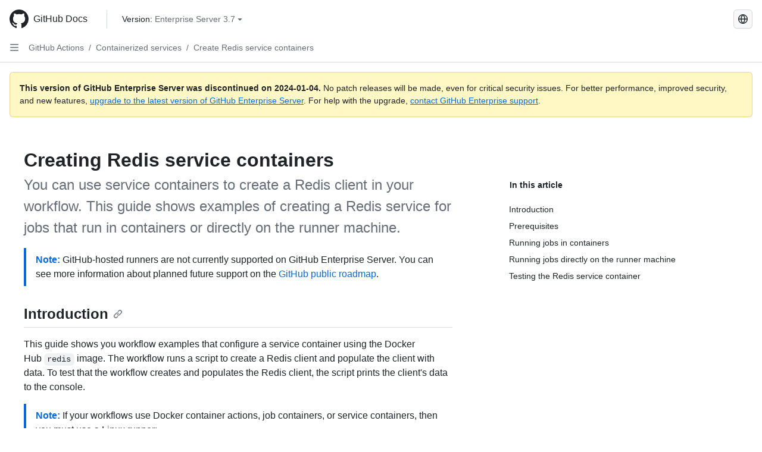

--- FILE ---
content_type: text/html; charset=utf-8
request_url: https://docs.github.com/zh/enterprise-server@3.7/actions/using-containerized-services/creating-redis-service-containers
body_size: 28174
content:
<!DOCTYPE html><html data-color-mode="auto" data-light-theme="light" data-dark-theme="dark" lang="zh"><head><meta charset="utf-8"><meta name="viewport" content="width=device-width, initial-scale=1"><link rel="icon" type="image/png" href="https://github.github.com/docs-ghes-3.7/assets/cb-345/images/site/favicon.png"><meta name="google-site-verification" content="c1kuD-K2HIVF635lypcsWPoD4kilo5-jA_wBFyT4uMY"><title>Creating Redis service containers - GitHub Enterprise Server 3.7 Docs</title><meta name="description" content="You can use service containers to create a Redis client in your workflow. This guide shows examples of creating a Redis service for jobs that run in containers or directly on the runner machine."><link rel="alternate" hreflang="en" href="https://docs.github.com/en/enterprise-server@3.7/actions/using-containerized-services/creating-redis-service-containers"><link rel="alternate" hreflang="es" href="https://docs.github.com/es/enterprise-server@3.7/actions/using-containerized-services/creating-redis-service-containers"><link rel="alternate" hreflang="pt" href="https://docs.github.com/pt/enterprise-server@3.7/actions/using-containerized-services/creating-redis-service-containers"><link rel="alternate" hreflang="ru" href="https://docs.github.com/ru/enterprise-server@3.7/actions/using-containerized-services/creating-redis-service-containers"><link rel="alternate" hreflang="ja" href="https://docs.github.com/ja/enterprise-server@3.7/actions/using-containerized-services/creating-redis-service-containers"><link rel="alternate" hreflang="fr" href="https://docs.github.com/fr/enterprise-server@3.7/actions/using-containerized-services/creating-redis-service-containers"><link rel="alternate" hreflang="de" href="https://docs.github.com/de/enterprise-server@3.7/actions/using-containerized-services/creating-redis-service-containers"><link rel="alternate" hreflang="ko" href="https://docs.github.com/ko/enterprise-server@3.7/actions/using-containerized-services/creating-redis-service-containers"><meta name="keywords" content="Containers,Docker"><meta name="path-language" content="zh"><meta name="path-version" content="enterprise-server@3.7"><meta name="path-product" content="actions"><meta name="path-article" content="actions/using-containerized-services/creating-redis-service-containers"><meta name="page-type" content="tutorial"><meta name="page-document-type" content="article"><meta name="status" content="200"><meta property="og:site_name" content="GitHub Docs"><meta property="og:title" content="Creating Redis service containers - GitHub Enterprise Server 3.7 Docs"><meta property="og:type" content="article"><meta property="og:url" content="http://localhost:4001/zh/enterprise-server@3.7/actions/using-containerized-services/creating-redis-service-containers"><meta property="og:image" content="https://github.githubassets.com/images/modules/open_graph/github-logo.png"><meta name="next-head-count" content="28"><link rel="preload" href="https://docs.github.com/enterprise-server@3.7/_next/static/css/298f0cf381eab452.css" as="style"><link rel="stylesheet" href="https://docs.github.com/enterprise-server@3.7/_next/static/css/298f0cf381eab452.css" data-n-g=""><link rel="preload" href="https://docs.github.com/enterprise-server@3.7/_next/static/css/5c1e2d4bb1a60ebe.css" as="style"><link rel="stylesheet" href="https://docs.github.com/enterprise-server@3.7/_next/static/css/5c1e2d4bb1a60ebe.css" data-n-p=""><noscript data-n-css=""></noscript><script defer="" nomodule="" src="https://docs.github.com/enterprise-server@3.7/_next/static/chunks/polyfills-c67a75d1b6f99dc8.js"></script><script src="https://docs.github.com/enterprise-server@3.7/_next/static/chunks/webpack-855fcc6b27ea6236.js" defer=""></script><script src="https://docs.github.com/enterprise-server@3.7/_next/static/chunks/framework-2114f3935436c3d0.js" defer=""></script><script src="https://docs.github.com/enterprise-server@3.7/_next/static/chunks/main-20eb8a0f8ccebb3c.js" defer=""></script><script src="https://docs.github.com/enterprise-server@3.7/_next/static/chunks/pages/_app-6933f720fa7bacdd.js" defer=""></script><script src="https://docs.github.com/enterprise-server@3.7/_next/static/chunks/0e226fb0-138279bf96be313d.js" defer=""></script><script src="https://docs.github.com/enterprise-server@3.7/_next/static/chunks/1966-27ce4772485dff2d.js" defer=""></script><script src="https://docs.github.com/enterprise-server@3.7/_next/static/chunks/3094-d696e4eae0800d50.js" defer=""></script><script src="https://docs.github.com/enterprise-server@3.7/_next/static/chunks/1026-81d24c8cc72ec184.js" defer=""></script><script src="https://docs.github.com/enterprise-server@3.7/_next/static/chunks/7274-6ca70ee030979a7a.js" defer=""></script><script src="https://docs.github.com/enterprise-server@3.7/_next/static/chunks/1303-4b60295156274ac6.js" defer=""></script><script src="https://docs.github.com/enterprise-server@3.7/_next/static/chunks/8780-3bbfe4c5e9001752.js" defer=""></script><script src="https://docs.github.com/enterprise-server@3.7/_next/static/chunks/9610-25f3050fc7893b11.js" defer=""></script><script src="https://docs.github.com/enterprise-server@3.7/_next/static/chunks/pages/%5BversionId%5D/%5BproductId%5D/%5B...restPage%5D-67431e55459e68f1.js" defer=""></script><style data-styled="" data-styled-version="5.3.5">.daAEFx{-webkit-transform:rotate(0deg);-ms-transform:rotate(0deg);transform:rotate(0deg);}/*!sc*/
.gzcJGA{-webkit-transform:rotate(180deg);-ms-transform:rotate(180deg);transform:rotate(180deg);}/*!sc*/
data-styled.g5[id="Octicon-sc-9kayk9-0"]{content:"daAEFx,gzcJGA,"}/*!sc*/
.cEhRXB{-webkit-box-pack:center;-webkit-justify-content:center;-ms-flex-pack:center;justify-content:center;}/*!sc*/
.dmdEgz{display:-webkit-box;display:-webkit-flex;display:-ms-flexbox;display:flex;pointer-events:none;}/*!sc*/
.hROlum{display:-webkit-box;display:-webkit-flex;display:-ms-flexbox;display:flex;-webkit-flex-direction:column;-ms-flex-direction:column;flex-direction:column;-webkit-box-flex:1;-webkit-flex-grow:1;-ms-flex-positive:1;flex-grow:1;min-width:0;}/*!sc*/
.iGPchh{-webkit-box-flex:1;-webkit-flex-grow:1;-ms-flex-positive:1;flex-grow:1;font-weight:400;}/*!sc*/
.Ywlla{list-style:none;}/*!sc*/
.cUxMoC{display:-webkit-box;display:-webkit-flex;display:-ms-flexbox;display:flex;-webkit-box-flex:1;-webkit-flex-grow:1;-ms-flex-positive:1;flex-grow:1;}/*!sc*/
.bQYDur{height:20px;-webkit-flex-shrink:0;-ms-flex-negative:0;flex-shrink:0;color:#656d76;margin-left:8px;font-weight:initial;}/*!sc*/
[data-variant="danger"]:hover .Box-sc-g0xbh4-0,[data-variant="danger"]:active .bQYDur{color:#1F2328;}/*!sc*/
.gMkIpo{padding:0;margin:0;display:none;}/*!sc*/
.gMkIpo *{font-size:14px;}/*!sc*/
.enEvIH{padding:0;margin:0;display:block;}/*!sc*/
.enEvIH *{font-size:14px;}/*!sc*/
.eQiQea{grid-area:topper;}/*!sc*/
.giVcWX{-webkit-align-self:flex-start;-ms-flex-item-align:start;align-self:flex-start;grid-area:sidebar;}/*!sc*/
.ijSsTo{grid-area:intro;}/*!sc*/
.kohLxz{grid-area:content;}/*!sc*/
data-styled.g6[id="Box-sc-g0xbh4-0"]{content:"cEhRXB,dmdEgz,hROlum,iGPchh,Ywlla,cUxMoC,bQYDur,gMkIpo,enEvIH,eQiQea,giVcWX,ijSsTo,kohLxz,"}/*!sc*/
.bebFBv{font-weight:600;font-size:32px;margin:0;font-size:14px;}/*!sc*/
@media (min-width:1012px) and (max-width:1400px){.bebFBv{margin-top:2rem;}}/*!sc*/
data-styled.g22[id="Heading__StyledHeading-sc-1c1dgg0-0"]{content:"bebFBv,"}/*!sc*/
.hgjakc{margin:0;padding-inline-start:0;padding-top:8px;padding-bottom:8px;}/*!sc*/
data-styled.g23[id="List__ListBox-sc-1x7olzq-0"]{content:"hgjakc,"}/*!sc*/
.bFlTuc{position:relative;display:-webkit-box;display:-webkit-flex;display:-ms-flexbox;display:flex;padding-left:0;padding-right:0;font-size:14px;padding-top:0;padding-bottom:0;line-height:20px;min-height:5px;margin-left:8px;margin-right:8px;border-radius:6px;-webkit-transition:background 33.333ms linear;transition:background 33.333ms linear;color:#1F2328;cursor:pointer;-webkit-appearance:none;-moz-appearance:none;appearance:none;background:unset;border:unset;width:calc(100% - 16px);font-family:unset;text-align:unset;margin-top:unset;margin-bottom:unset;}/*!sc*/
.bFlTuc[aria-disabled]{cursor:not-allowed;}/*!sc*/
.bFlTuc[aria-disabled] [data-component="ActionList.Checkbox"]{cursor:not-allowed;background-color:var(--color-input-disabled-bg,rgba(175,184,193,0.2));border-color:var(--color-input-disabled-bg,rgba(175,184,193,0.2));}/*!sc*/
@media (hover:hover) and (pointer:fine){.bFlTuc:hover:not([aria-disabled]){background-color:rgba(208,215,222,0.32);color:#1F2328;box-shadow:inset 0 0 0 max(1px,0.0625rem) rgba(0,0,0,0);}.bFlTuc:focus-visible,.bFlTuc > a:focus-visible{outline:none;border:2 solid;box-shadow:0 0 0 2px #0969da;}.bFlTuc:active:not([aria-disabled]){background-color:rgba(208,215,222,0.48);color:#1F2328;}}/*!sc*/
@media (forced-colors:active){.bFlTuc:focus{outline:solid 1px transparent !important;}}/*!sc*/
.bFlTuc [data-component="ActionList.Item--DividerContainer"]{position:relative;}/*!sc*/
.bFlTuc [data-component="ActionList.Item--DividerContainer"]::before{content:" ";display:block;position:absolute;width:100%;top:-7px;border:0 solid;border-top-width:0;border-color:var(--divider-color,transparent);}/*!sc*/
.bFlTuc:not(:first-of-type){--divider-color:rgba(208,215,222,0.48);}/*!sc*/
[data-component="ActionList.Divider"] + .Item__LiBox-sc-yeql7o-0{--divider-color:transparent !important;}/*!sc*/
.bFlTuc:hover:not([aria-disabled]),.bFlTuc:focus:not([aria-disabled]),.bFlTuc[data-focus-visible-added]:not([aria-disabled]){--divider-color:transparent;}/*!sc*/
.bFlTuc:hover:not([aria-disabled]) + .Item__LiBox-sc-yeql7o-0,.bFlTuc[data-focus-visible-added] + li{--divider-color:transparent;}/*!sc*/
.fOqRlj{position:relative;display:-webkit-box;display:-webkit-flex;display:-ms-flexbox;display:flex;padding-left:8px;padding-right:8px;padding-top:6px;padding-bottom:6px;line-height:20px;min-height:5px;margin-left:8px;margin-right:8px;border-radius:6px;-webkit-transition:background 33.333ms linear;transition:background 33.333ms linear;color:#1F2328;cursor:pointer;-webkit-appearance:none;-moz-appearance:none;appearance:none;background:unset;border:unset;width:calc(100% - 16px);font-family:unset;text-align:unset;margin-top:unset;margin-bottom:unset;}/*!sc*/
.fOqRlj[aria-disabled]{cursor:not-allowed;}/*!sc*/
.fOqRlj[aria-disabled] [data-component="ActionList.Checkbox"]{cursor:not-allowed;background-color:var(--color-input-disabled-bg,rgba(175,184,193,0.2));border-color:var(--color-input-disabled-bg,rgba(175,184,193,0.2));}/*!sc*/
@media (hover:hover) and (pointer:fine){.fOqRlj:hover:not([aria-disabled]){background-color:rgba(208,215,222,0.32);color:#1F2328;box-shadow:inset 0 0 0 max(1px,0.0625rem) rgba(0,0,0,0);}.fOqRlj:focus-visible,.fOqRlj > a:focus-visible{outline:none;border:2 solid;box-shadow:0 0 0 2px #0969da;}.fOqRlj:active:not([aria-disabled]){background-color:rgba(208,215,222,0.48);color:#1F2328;}}/*!sc*/
@media (forced-colors:active){.fOqRlj:focus{outline:solid 1px transparent !important;}}/*!sc*/
.fOqRlj [data-component="ActionList.Item--DividerContainer"]{position:relative;}/*!sc*/
.fOqRlj [data-component="ActionList.Item--DividerContainer"]::before{content:" ";display:block;position:absolute;width:100%;top:-7px;border:0 solid;border-top-width:0;border-color:var(--divider-color,transparent);}/*!sc*/
.fOqRlj:not(:first-of-type){--divider-color:rgba(208,215,222,0.48);}/*!sc*/
[data-component="ActionList.Divider"] + .Item__LiBox-sc-yeql7o-0{--divider-color:transparent !important;}/*!sc*/
.fOqRlj:hover:not([aria-disabled]),.fOqRlj:focus:not([aria-disabled]),.fOqRlj[data-focus-visible-added]:not([aria-disabled]){--divider-color:transparent;}/*!sc*/
.fOqRlj:hover:not([aria-disabled]) + .Item__LiBox-sc-yeql7o-0,.fOqRlj[data-focus-visible-added] + li{--divider-color:transparent;}/*!sc*/
.etDjxF{position:relative;display:-webkit-box;display:-webkit-flex;display:-ms-flexbox;display:flex;padding-left:16px;padding-right:8px;font-size:12px;padding-top:6px;padding-bottom:6px;line-height:20px;min-height:5px;margin-left:8px;margin-right:8px;border-radius:6px;-webkit-transition:background 33.333ms linear;transition:background 33.333ms linear;color:#1F2328;cursor:pointer;-webkit-appearance:none;-moz-appearance:none;appearance:none;background:unset;border:unset;width:calc(100% - 16px);font-family:unset;text-align:unset;margin-top:unset;margin-bottom:unset;}/*!sc*/
.etDjxF[aria-disabled]{cursor:not-allowed;}/*!sc*/
.etDjxF[aria-disabled] [data-component="ActionList.Checkbox"]{cursor:not-allowed;background-color:var(--color-input-disabled-bg,rgba(175,184,193,0.2));border-color:var(--color-input-disabled-bg,rgba(175,184,193,0.2));}/*!sc*/
@media (hover:hover) and (pointer:fine){.etDjxF:hover:not([aria-disabled]){background-color:rgba(208,215,222,0.32);color:#1F2328;box-shadow:inset 0 0 0 max(1px,0.0625rem) rgba(0,0,0,0);}.etDjxF:focus-visible,.etDjxF > a:focus-visible{outline:none;border:2 solid;box-shadow:0 0 0 2px #0969da;}.etDjxF:active:not([aria-disabled]){background-color:rgba(208,215,222,0.48);color:#1F2328;}}/*!sc*/
@media (forced-colors:active){.etDjxF:focus{outline:solid 1px transparent !important;}}/*!sc*/
.etDjxF [data-component="ActionList.Item--DividerContainer"]{position:relative;}/*!sc*/
.etDjxF [data-component="ActionList.Item--DividerContainer"]::before{content:" ";display:block;position:absolute;width:100%;top:-7px;border:0 solid;border-top-width:0;border-color:var(--divider-color,transparent);}/*!sc*/
.etDjxF:not(:first-of-type){--divider-color:rgba(208,215,222,0.48);}/*!sc*/
[data-component="ActionList.Divider"] + .Item__LiBox-sc-yeql7o-0{--divider-color:transparent !important;}/*!sc*/
.etDjxF:hover:not([aria-disabled]),.etDjxF:focus:not([aria-disabled]),.etDjxF[data-focus-visible-added]:not([aria-disabled]){--divider-color:transparent;}/*!sc*/
.etDjxF:hover:not([aria-disabled]) + .Item__LiBox-sc-yeql7o-0,.etDjxF[data-focus-visible-added] + li{--divider-color:transparent;}/*!sc*/
.dmYvik{position:relative;display:-webkit-box;display:-webkit-flex;display:-ms-flexbox;display:flex;padding-left:24px;padding-right:8px;font-size:12px;padding-top:6px;padding-bottom:6px;line-height:20px;min-height:5px;margin-left:8px;margin-right:8px;border-radius:6px;-webkit-transition:background 33.333ms linear;transition:background 33.333ms linear;color:#1F2328;cursor:pointer;-webkit-appearance:none;-moz-appearance:none;appearance:none;background:unset;border:unset;width:calc(100% - 16px);font-family:unset;text-align:unset;margin-top:unset;margin-bottom:unset;}/*!sc*/
.dmYvik[aria-disabled]{cursor:not-allowed;}/*!sc*/
.dmYvik[aria-disabled] [data-component="ActionList.Checkbox"]{cursor:not-allowed;background-color:var(--color-input-disabled-bg,rgba(175,184,193,0.2));border-color:var(--color-input-disabled-bg,rgba(175,184,193,0.2));}/*!sc*/
@media (hover:hover) and (pointer:fine){.dmYvik:hover:not([aria-disabled]){background-color:rgba(208,215,222,0.32);color:#1F2328;box-shadow:inset 0 0 0 max(1px,0.0625rem) rgba(0,0,0,0);}.dmYvik:focus-visible,.dmYvik > a:focus-visible{outline:none;border:2 solid;box-shadow:0 0 0 2px #0969da;}.dmYvik:active:not([aria-disabled]){background-color:rgba(208,215,222,0.48);color:#1F2328;}}/*!sc*/
@media (forced-colors:active){.dmYvik:focus{outline:solid 1px transparent !important;}}/*!sc*/
.dmYvik [data-component="ActionList.Item--DividerContainer"]{position:relative;}/*!sc*/
.dmYvik [data-component="ActionList.Item--DividerContainer"]::before{content:" ";display:block;position:absolute;width:100%;top:-7px;border:0 solid;border-top-width:0;border-color:var(--divider-color,transparent);}/*!sc*/
.dmYvik:not(:first-of-type){--divider-color:rgba(208,215,222,0.48);}/*!sc*/
[data-component="ActionList.Divider"] + .Item__LiBox-sc-yeql7o-0{--divider-color:transparent !important;}/*!sc*/
.dmYvik:hover:not([aria-disabled]),.dmYvik:focus:not([aria-disabled]),.dmYvik[data-focus-visible-added]:not([aria-disabled]){--divider-color:transparent;}/*!sc*/
.dmYvik:hover:not([aria-disabled]) + .Item__LiBox-sc-yeql7o-0,.dmYvik[data-focus-visible-added] + li{--divider-color:transparent;}/*!sc*/
.hclmJd{position:relative;display:-webkit-box;display:-webkit-flex;display:-ms-flexbox;display:flex;padding-left:0;padding-right:0;font-size:14px;padding-top:0;padding-bottom:0;line-height:20px;min-height:5px;margin-left:8px;margin-right:8px;border-radius:6px;-webkit-transition:background 33.333ms linear;transition:background 33.333ms linear;color:#1F2328;cursor:pointer;-webkit-appearance:none;-moz-appearance:none;appearance:none;background:unset;border:unset;width:calc(100% - 16px);font-family:unset;text-align:unset;margin-top:unset;margin-bottom:unset;font-weight:600;background-color:rgba(208,215,222,0.24);}/*!sc*/
.hclmJd[aria-disabled]{cursor:not-allowed;}/*!sc*/
.hclmJd[aria-disabled] [data-component="ActionList.Checkbox"]{cursor:not-allowed;background-color:var(--color-input-disabled-bg,rgba(175,184,193,0.2));border-color:var(--color-input-disabled-bg,rgba(175,184,193,0.2));}/*!sc*/
@media (hover:hover) and (pointer:fine){.hclmJd:hover:not([aria-disabled]){background-color:rgba(208,215,222,0.32);color:#1F2328;box-shadow:inset 0 0 0 max(1px,0.0625rem) rgba(0,0,0,0);}.hclmJd:focus-visible,.hclmJd > a:focus-visible{outline:none;border:2 solid;box-shadow:0 0 0 2px #0969da;}.hclmJd:active:not([aria-disabled]){background-color:rgba(208,215,222,0.48);color:#1F2328;}}/*!sc*/
@media (forced-colors:active){.hclmJd:focus{outline:solid 1px transparent !important;}}/*!sc*/
.hclmJd [data-component="ActionList.Item--DividerContainer"]{position:relative;}/*!sc*/
.hclmJd [data-component="ActionList.Item--DividerContainer"]::before{content:" ";display:block;position:absolute;width:100%;top:-7px;border:0 solid;border-top-width:0;border-color:var(--divider-color,transparent);}/*!sc*/
.hclmJd:not(:first-of-type){--divider-color:rgba(208,215,222,0.48);}/*!sc*/
[data-component="ActionList.Divider"] + .Item__LiBox-sc-yeql7o-0{--divider-color:transparent !important;}/*!sc*/
.hclmJd:hover:not([aria-disabled]),.hclmJd:focus:not([aria-disabled]),.hclmJd[data-focus-visible-added]:not([aria-disabled]){--divider-color:transparent;}/*!sc*/
.hclmJd:hover:not([aria-disabled]) + .Item__LiBox-sc-yeql7o-0,.hclmJd[data-focus-visible-added] + li{--divider-color:transparent;}/*!sc*/
.hclmJd::after{position:absolute;top:calc(50% - 12px);left:-8px;width:4px;height:24px;content:"";background-color:#0969da;border-radius:6px;}/*!sc*/
data-styled.g25[id="Item__LiBox-sc-yeql7o-0"]{content:"bFlTuc,fOqRlj,etDjxF,dmYvik,hclmJd,"}/*!sc*/
.NyjZv{color:#0969da;-webkit-text-decoration:none;text-decoration:none;padding-left:8px;padding-right:8px;padding-top:6px;padding-bottom:6px;display:-webkit-box;display:-webkit-flex;display:-ms-flexbox;display:flex;-webkit-box-flex:1;-webkit-flex-grow:1;-ms-flex-positive:1;flex-grow:1;border-radius:6px;color:inherit;}/*!sc*/
.NyjZv:hover{-webkit-text-decoration:underline;text-decoration:underline;}/*!sc*/
.NyjZv:is(button){display:inline-block;padding:0;font-size:inherit;white-space:nowrap;cursor:pointer;-webkit-user-select:none;-moz-user-select:none;-ms-user-select:none;user-select:none;background-color:transparent;border:0;-webkit-appearance:none;-moz-appearance:none;appearance:none;}/*!sc*/
.NyjZv:hover{color:inherit;-webkit-text-decoration:none;text-decoration:none;}/*!sc*/
.cyYuMS{color:#0969da;-webkit-text-decoration:none;text-decoration:none;padding-left:16px;padding-right:8px;padding-top:6px;padding-bottom:6px;display:-webkit-box;display:-webkit-flex;display:-ms-flexbox;display:flex;-webkit-box-flex:1;-webkit-flex-grow:1;-ms-flex-positive:1;flex-grow:1;border-radius:6px;color:inherit;font-size:12px;font-weight:400;}/*!sc*/
.cyYuMS:hover{-webkit-text-decoration:underline;text-decoration:underline;}/*!sc*/
.cyYuMS:is(button){display:inline-block;padding:0;font-size:inherit;white-space:nowrap;cursor:pointer;-webkit-user-select:none;-moz-user-select:none;-ms-user-select:none;user-select:none;background-color:transparent;border:0;-webkit-appearance:none;-moz-appearance:none;appearance:none;}/*!sc*/
.cyYuMS:hover{color:inherit;-webkit-text-decoration:none;text-decoration:none;}/*!sc*/
.cOkRrb{color:#0969da;-webkit-text-decoration:none;text-decoration:none;padding-left:24px;padding-right:8px;padding-top:6px;padding-bottom:6px;display:-webkit-box;display:-webkit-flex;display:-ms-flexbox;display:flex;-webkit-box-flex:1;-webkit-flex-grow:1;-ms-flex-positive:1;flex-grow:1;border-radius:6px;color:inherit;font-size:12px;font-weight:400;}/*!sc*/
.cOkRrb:hover{-webkit-text-decoration:underline;text-decoration:underline;}/*!sc*/
.cOkRrb:is(button){display:inline-block;padding:0;font-size:inherit;white-space:nowrap;cursor:pointer;-webkit-user-select:none;-moz-user-select:none;-ms-user-select:none;user-select:none;background-color:transparent;border:0;-webkit-appearance:none;-moz-appearance:none;appearance:none;}/*!sc*/
.cOkRrb:hover{color:inherit;-webkit-text-decoration:none;text-decoration:none;}/*!sc*/
.izJYWc{color:#0969da;-webkit-text-decoration:none;text-decoration:none;padding-left:32px;padding-right:8px;padding-top:6px;padding-bottom:6px;display:-webkit-box;display:-webkit-flex;display:-ms-flexbox;display:flex;-webkit-box-flex:1;-webkit-flex-grow:1;-ms-flex-positive:1;flex-grow:1;border-radius:6px;color:inherit;font-size:12px;font-weight:400;}/*!sc*/
.izJYWc:hover{-webkit-text-decoration:underline;text-decoration:underline;}/*!sc*/
.izJYWc:is(button){display:inline-block;padding:0;font-size:inherit;white-space:nowrap;cursor:pointer;-webkit-user-select:none;-moz-user-select:none;-ms-user-select:none;user-select:none;background-color:transparent;border:0;-webkit-appearance:none;-moz-appearance:none;appearance:none;}/*!sc*/
.izJYWc:hover{color:inherit;-webkit-text-decoration:none;text-decoration:none;}/*!sc*/
data-styled.g26[id="Link__StyledLink-sc-14289xe-0"]{content:"NyjZv,cyYuMS,cOkRrb,izJYWc,"}/*!sc*/
.kmxwYj{border-radius:6px;border:1px solid;border-color:transparent;font-family:inherit;font-weight:500;font-size:14px;cursor:pointer;-webkit-appearance:none;-moz-appearance:none;appearance:none;-webkit-user-select:none;-moz-user-select:none;-ms-user-select:none;user-select:none;-webkit-text-decoration:none;text-decoration:none;text-align:center;display:-webkit-box;display:-webkit-flex;display:-ms-flexbox;display:flex;-webkit-align-items:center;-webkit-box-align:center;-ms-flex-align:center;align-items:center;-webkit-box-pack:justify;-webkit-justify-content:space-between;-ms-flex-pack:justify;justify-content:space-between;height:32px;padding:0 12px;gap:8px;min-width:-webkit-max-content;min-width:-moz-max-content;min-width:max-content;-webkit-transition:80ms cubic-bezier(0.65,0,0.35,1);transition:80ms cubic-bezier(0.65,0,0.35,1);-webkit-transition-property:color,fill,background-color,border-color;transition-property:color,fill,background-color,border-color;color:#24292f;background-color:transparent;box-shadow:none;}/*!sc*/
.kmxwYj:focus:not(:disabled){box-shadow:none;outline:2px solid #0969da;outline-offset:-2px;}/*!sc*/
.kmxwYj:focus:not(:disabled):not(:focus-visible){outline:solid 1px transparent;}/*!sc*/
.kmxwYj:focus-visible:not(:disabled){box-shadow:none;outline:2px solid #0969da;outline-offset:-2px;}/*!sc*/
.kmxwYj[href]{display:-webkit-inline-box;display:-webkit-inline-flex;display:-ms-inline-flexbox;display:inline-flex;}/*!sc*/
.kmxwYj[href]:hover{-webkit-text-decoration:none;text-decoration:none;}/*!sc*/
.kmxwYj:hover{-webkit-transition-duration:80ms;transition-duration:80ms;}/*!sc*/
.kmxwYj:active{-webkit-transition:none;transition:none;}/*!sc*/
.kmxwYj:disabled{cursor:not-allowed;box-shadow:none;color:#8c959f;}/*!sc*/
.kmxwYj:disabled [data-component=ButtonCounter],.kmxwYj:disabled [data-component="leadingVisual"],.kmxwYj:disabled [data-component="trailingAction"]{color:inherit;}/*!sc*/
@media (forced-colors:active){.kmxwYj:focus{outline:solid 1px transparent;}}/*!sc*/
.kmxwYj [data-component=ButtonCounter]{font-size:12px;}/*!sc*/
.kmxwYj[data-component=IconButton]{display:inline-grid;padding:unset;place-content:center;width:32px;min-width:unset;}/*!sc*/
.kmxwYj[data-size="small"]{padding:0 8px;height:28px;gap:4px;font-size:12px;}/*!sc*/
.kmxwYj[data-size="small"] [data-component="text"]{line-height:calc(20 / 12);}/*!sc*/
.kmxwYj[data-size="small"] [data-component=ButtonCounter]{font-size:12px;}/*!sc*/
.kmxwYj[data-size="small"] [data-component="buttonContent"] > :not(:last-child){margin-right:4px;}/*!sc*/
.kmxwYj[data-size="small"][data-component=IconButton]{width:28px;padding:unset;}/*!sc*/
.kmxwYj[data-size="large"]{padding:0 16px;height:40px;gap:8px;}/*!sc*/
.kmxwYj[data-size="large"] [data-component="buttonContent"] > :not(:last-child){margin-right:8px;}/*!sc*/
.kmxwYj[data-size="large"][data-component=IconButton]{width:40px;padding:unset;}/*!sc*/
.kmxwYj[data-block="block"]{width:100%;}/*!sc*/
.kmxwYj [data-component="leadingVisual"]{grid-area:leadingVisual;color:#656d76;}/*!sc*/
.kmxwYj [data-component="text"]{grid-area:text;line-height:calc(20/14);white-space:nowrap;}/*!sc*/
.kmxwYj [data-component="trailingVisual"]{grid-area:trailingVisual;}/*!sc*/
.kmxwYj [data-component="trailingAction"]{margin-right:-4px;color:#656d76;}/*!sc*/
.kmxwYj [data-component="buttonContent"]{-webkit-flex:1 0 auto;-ms-flex:1 0 auto;flex:1 0 auto;display:grid;grid-template-areas:"leadingVisual text trailingVisual";grid-template-columns:min-content minmax(0,auto) min-content;-webkit-align-items:center;-webkit-box-align:center;-ms-flex-align:center;align-items:center;-webkit-align-content:center;-ms-flex-line-pack:center;align-content:center;}/*!sc*/
.kmxwYj [data-component="buttonContent"] > :not(:last-child){margin-right:8px;}/*!sc*/
.kmxwYj:hover:not([disabled]){background-color:rgba(208,215,222,0.32);}/*!sc*/
.kmxwYj:active:not([disabled]){background-color:rgba(208,215,222,0.48);}/*!sc*/
.kmxwYj[aria-expanded=true]{background-color:rgba(208,215,222,0.24);}/*!sc*/
.kmxwYj[data-component="IconButton"][data-no-visuals]{color:#656d76;}/*!sc*/
.kmxwYj[data-no-visuals]{color:#0969da;}/*!sc*/
.kmxwYj:has([data-component="ButtonCounter"]){color:#24292f;}/*!sc*/
.kmxwYj:disabled[data-no-visuals]{color:#8c959f;}/*!sc*/
.kmxwYj:disabled[data-no-visuals] [data-component=ButtonCounter]{color:inherit;}/*!sc*/
.kmxwYj{height:auto;text-align:left;}/*!sc*/
.kmxwYj span:first-child{display:inline;}/*!sc*/
.ctzMFf{border-radius:6px;border:1px solid;border-color:var(--button-default-borderColor-rest,rgba(31,35,40,0.15));font-family:inherit;font-weight:500;font-size:14px;cursor:pointer;-webkit-appearance:none;-moz-appearance:none;appearance:none;-webkit-user-select:none;-moz-user-select:none;-ms-user-select:none;user-select:none;-webkit-text-decoration:none;text-decoration:none;text-align:center;display:-webkit-box;display:-webkit-flex;display:-ms-flexbox;display:flex;-webkit-align-items:center;-webkit-box-align:center;-ms-flex-align:center;align-items:center;-webkit-box-pack:justify;-webkit-justify-content:space-between;-ms-flex-pack:justify;justify-content:space-between;height:32px;padding:0 12px;gap:8px;min-width:-webkit-max-content;min-width:-moz-max-content;min-width:max-content;-webkit-transition:80ms cubic-bezier(0.65,0,0.35,1);transition:80ms cubic-bezier(0.65,0,0.35,1);-webkit-transition-property:color,fill,background-color,border-color;transition-property:color,fill,background-color,border-color;color:#24292f;background-color:#f6f8fa;box-shadow:0 1px 0 rgba(31,35,40,0.04),inset 0 1px 0 rgba(255,255,255,0.25);}/*!sc*/
.ctzMFf:focus:not(:disabled){box-shadow:none;outline:2px solid #0969da;outline-offset:-2px;}/*!sc*/
.ctzMFf:focus:not(:disabled):not(:focus-visible){outline:solid 1px transparent;}/*!sc*/
.ctzMFf:focus-visible:not(:disabled){box-shadow:none;outline:2px solid #0969da;outline-offset:-2px;}/*!sc*/
.ctzMFf[href]{display:-webkit-inline-box;display:-webkit-inline-flex;display:-ms-inline-flexbox;display:inline-flex;}/*!sc*/
.ctzMFf[href]:hover{-webkit-text-decoration:none;text-decoration:none;}/*!sc*/
.ctzMFf:hover{-webkit-transition-duration:80ms;transition-duration:80ms;}/*!sc*/
.ctzMFf:active{-webkit-transition:none;transition:none;}/*!sc*/
.ctzMFf:disabled{cursor:not-allowed;box-shadow:none;color:#8c959f;}/*!sc*/
.ctzMFf:disabled [data-component=ButtonCounter]{color:inherit;}/*!sc*/
@media (forced-colors:active){.ctzMFf:focus{outline:solid 1px transparent;}}/*!sc*/
.ctzMFf [data-component=ButtonCounter]{font-size:12px;}/*!sc*/
.ctzMFf[data-component=IconButton]{display:inline-grid;padding:unset;place-content:center;width:32px;min-width:unset;}/*!sc*/
.ctzMFf[data-size="small"]{padding:0 8px;height:28px;gap:4px;font-size:12px;}/*!sc*/
.ctzMFf[data-size="small"] [data-component="text"]{line-height:calc(20 / 12);}/*!sc*/
.ctzMFf[data-size="small"] [data-component=ButtonCounter]{font-size:12px;}/*!sc*/
.ctzMFf[data-size="small"] [data-component="buttonContent"] > :not(:last-child){margin-right:4px;}/*!sc*/
.ctzMFf[data-size="small"][data-component=IconButton]{width:28px;padding:unset;}/*!sc*/
.ctzMFf[data-size="large"]{padding:0 16px;height:40px;gap:8px;}/*!sc*/
.ctzMFf[data-size="large"] [data-component="buttonContent"] > :not(:last-child){margin-right:8px;}/*!sc*/
.ctzMFf[data-size="large"][data-component=IconButton]{width:40px;padding:unset;}/*!sc*/
.ctzMFf[data-block="block"]{width:100%;}/*!sc*/
.ctzMFf [data-component="leadingVisual"]{grid-area:leadingVisual;}/*!sc*/
.ctzMFf [data-component="text"]{grid-area:text;line-height:calc(20/14);white-space:nowrap;}/*!sc*/
.ctzMFf [data-component="trailingVisual"]{grid-area:trailingVisual;}/*!sc*/
.ctzMFf [data-component="trailingAction"]{margin-right:-4px;}/*!sc*/
.ctzMFf [data-component="buttonContent"]{-webkit-flex:1 0 auto;-ms-flex:1 0 auto;flex:1 0 auto;display:grid;grid-template-areas:"leadingVisual text trailingVisual";grid-template-columns:min-content minmax(0,auto) min-content;-webkit-align-items:center;-webkit-box-align:center;-ms-flex-align:center;align-items:center;-webkit-align-content:center;-ms-flex-line-pack:center;align-content:center;}/*!sc*/
.ctzMFf [data-component="buttonContent"] > :not(:last-child){margin-right:8px;}/*!sc*/
.ctzMFf:hover:not([disabled]){background-color:#f3f4f6;border-color:var(--button-default-borderColor-hover,rgba(31,35,40,0.15));}/*!sc*/
.ctzMFf:active:not([disabled]){background-color:hsla(220,14%,93%,1);border-color:var(--button-default-borderColor-active,rgba(31,35,40,0.15));}/*!sc*/
.ctzMFf[aria-expanded=true]{background-color:hsla(220,14%,93%,1);border-color:var(--button-default-borderColor-active,rgba(31,35,40,0.15));}/*!sc*/
.ctzMFf [data-component="leadingVisual"],.ctzMFf [data-component="trailingVisual"],.ctzMFf [data-component="trailingAction"]{color:var(--button-color,#656d76);}/*!sc*/
.ctzMFf[data-no-visuals]{border-top-left-radius:unset;border-bottom-left-radius:unset;}/*!sc*/
.gPJIFz{border-radius:6px;border:1px solid;border-color:var(--button-default-borderColor-rest,rgba(31,35,40,0.15));font-family:inherit;font-weight:500;font-size:14px;cursor:pointer;-webkit-appearance:none;-moz-appearance:none;appearance:none;-webkit-user-select:none;-moz-user-select:none;-ms-user-select:none;user-select:none;-webkit-text-decoration:none;text-decoration:none;text-align:center;display:-webkit-box;display:-webkit-flex;display:-ms-flexbox;display:flex;-webkit-align-items:center;-webkit-box-align:center;-ms-flex-align:center;align-items:center;-webkit-box-pack:justify;-webkit-justify-content:space-between;-ms-flex-pack:justify;justify-content:space-between;height:32px;padding:0 12px;gap:8px;min-width:-webkit-max-content;min-width:-moz-max-content;min-width:max-content;-webkit-transition:80ms cubic-bezier(0.65,0,0.35,1);transition:80ms cubic-bezier(0.65,0,0.35,1);-webkit-transition-property:color,fill,background-color,border-color;transition-property:color,fill,background-color,border-color;color:#24292f;background-color:#f6f8fa;box-shadow:0 1px 0 rgba(31,35,40,0.04),inset 0 1px 0 rgba(255,255,255,0.25);}/*!sc*/
.gPJIFz:focus:not(:disabled){box-shadow:none;outline:2px solid #0969da;outline-offset:-2px;}/*!sc*/
.gPJIFz:focus:not(:disabled):not(:focus-visible){outline:solid 1px transparent;}/*!sc*/
.gPJIFz:focus-visible:not(:disabled){box-shadow:none;outline:2px solid #0969da;outline-offset:-2px;}/*!sc*/
.gPJIFz[href]{display:-webkit-inline-box;display:-webkit-inline-flex;display:-ms-inline-flexbox;display:inline-flex;}/*!sc*/
.gPJIFz[href]:hover{-webkit-text-decoration:none;text-decoration:none;}/*!sc*/
.gPJIFz:hover{-webkit-transition-duration:80ms;transition-duration:80ms;}/*!sc*/
.gPJIFz:active{-webkit-transition:none;transition:none;}/*!sc*/
.gPJIFz:disabled{cursor:not-allowed;box-shadow:none;color:#8c959f;}/*!sc*/
.gPJIFz:disabled [data-component=ButtonCounter]{color:inherit;}/*!sc*/
@media (forced-colors:active){.gPJIFz:focus{outline:solid 1px transparent;}}/*!sc*/
.gPJIFz [data-component=ButtonCounter]{font-size:12px;}/*!sc*/
.gPJIFz[data-component=IconButton]{display:inline-grid;padding:unset;place-content:center;width:32px;min-width:unset;}/*!sc*/
.gPJIFz[data-size="small"]{padding:0 8px;height:28px;gap:4px;font-size:12px;}/*!sc*/
.gPJIFz[data-size="small"] [data-component="text"]{line-height:calc(20 / 12);}/*!sc*/
.gPJIFz[data-size="small"] [data-component=ButtonCounter]{font-size:12px;}/*!sc*/
.gPJIFz[data-size="small"] [data-component="buttonContent"] > :not(:last-child){margin-right:4px;}/*!sc*/
.gPJIFz[data-size="small"][data-component=IconButton]{width:28px;padding:unset;}/*!sc*/
.gPJIFz[data-size="large"]{padding:0 16px;height:40px;gap:8px;}/*!sc*/
.gPJIFz[data-size="large"] [data-component="buttonContent"] > :not(:last-child){margin-right:8px;}/*!sc*/
.gPJIFz[data-size="large"][data-component=IconButton]{width:40px;padding:unset;}/*!sc*/
.gPJIFz[data-block="block"]{width:100%;}/*!sc*/
.gPJIFz [data-component="leadingVisual"]{grid-area:leadingVisual;}/*!sc*/
.gPJIFz [data-component="text"]{grid-area:text;line-height:calc(20/14);white-space:nowrap;}/*!sc*/
.gPJIFz [data-component="trailingVisual"]{grid-area:trailingVisual;}/*!sc*/
.gPJIFz [data-component="trailingAction"]{margin-right:-4px;}/*!sc*/
.gPJIFz [data-component="buttonContent"]{-webkit-flex:1 0 auto;-ms-flex:1 0 auto;flex:1 0 auto;display:grid;grid-template-areas:"leadingVisual text trailingVisual";grid-template-columns:min-content minmax(0,auto) min-content;-webkit-align-items:center;-webkit-box-align:center;-ms-flex-align:center;align-items:center;-webkit-align-content:center;-ms-flex-line-pack:center;align-content:center;}/*!sc*/
.gPJIFz [data-component="buttonContent"] > :not(:last-child){margin-right:8px;}/*!sc*/
.gPJIFz:hover:not([disabled]){background-color:#f3f4f6;border-color:var(--button-default-borderColor-hover,rgba(31,35,40,0.15));}/*!sc*/
.gPJIFz:active:not([disabled]){background-color:hsla(220,14%,93%,1);border-color:var(--button-default-borderColor-active,rgba(31,35,40,0.15));}/*!sc*/
.gPJIFz[aria-expanded=true]{background-color:hsla(220,14%,93%,1);border-color:var(--button-default-borderColor-active,rgba(31,35,40,0.15));}/*!sc*/
.gPJIFz [data-component="leadingVisual"],.gPJIFz [data-component="trailingVisual"],.gPJIFz [data-component="trailingAction"]{color:var(--button-color,#656d76);}/*!sc*/
.lfyvAm{border-radius:6px;border:1px solid;border-color:var(--button-default-borderColor-rest,rgba(31,35,40,0.15));font-family:inherit;font-weight:500;font-size:14px;cursor:pointer;-webkit-appearance:none;-moz-appearance:none;appearance:none;-webkit-user-select:none;-moz-user-select:none;-ms-user-select:none;user-select:none;-webkit-text-decoration:none;text-decoration:none;text-align:center;display:-webkit-box;display:-webkit-flex;display:-ms-flexbox;display:flex;-webkit-align-items:center;-webkit-box-align:center;-ms-flex-align:center;align-items:center;-webkit-box-pack:justify;-webkit-justify-content:space-between;-ms-flex-pack:justify;justify-content:space-between;height:32px;padding:0 12px;gap:8px;min-width:-webkit-max-content;min-width:-moz-max-content;min-width:max-content;-webkit-transition:80ms cubic-bezier(0.65,0,0.35,1);transition:80ms cubic-bezier(0.65,0,0.35,1);-webkit-transition-property:color,fill,background-color,border-color;transition-property:color,fill,background-color,border-color;color:#24292f;background-color:#f6f8fa;box-shadow:0 1px 0 rgba(31,35,40,0.04),inset 0 1px 0 rgba(255,255,255,0.25);}/*!sc*/
.lfyvAm:focus:not(:disabled){box-shadow:none;outline:2px solid #0969da;outline-offset:-2px;}/*!sc*/
.lfyvAm:focus:not(:disabled):not(:focus-visible){outline:solid 1px transparent;}/*!sc*/
.lfyvAm:focus-visible:not(:disabled){box-shadow:none;outline:2px solid #0969da;outline-offset:-2px;}/*!sc*/
.lfyvAm[href]{display:-webkit-inline-box;display:-webkit-inline-flex;display:-ms-inline-flexbox;display:inline-flex;}/*!sc*/
.lfyvAm[href]:hover{-webkit-text-decoration:none;text-decoration:none;}/*!sc*/
.lfyvAm:hover{-webkit-transition-duration:80ms;transition-duration:80ms;}/*!sc*/
.lfyvAm:active{-webkit-transition:none;transition:none;}/*!sc*/
.lfyvAm:disabled{cursor:not-allowed;box-shadow:none;color:#8c959f;}/*!sc*/
.lfyvAm:disabled [data-component=ButtonCounter]{color:inherit;}/*!sc*/
@media (forced-colors:active){.lfyvAm:focus{outline:solid 1px transparent;}}/*!sc*/
.lfyvAm [data-component=ButtonCounter]{font-size:12px;}/*!sc*/
.lfyvAm[data-component=IconButton]{display:inline-grid;padding:unset;place-content:center;width:32px;min-width:unset;}/*!sc*/
.lfyvAm[data-size="small"]{padding:0 8px;height:28px;gap:4px;font-size:12px;}/*!sc*/
.lfyvAm[data-size="small"] [data-component="text"]{line-height:calc(20 / 12);}/*!sc*/
.lfyvAm[data-size="small"] [data-component=ButtonCounter]{font-size:12px;}/*!sc*/
.lfyvAm[data-size="small"] [data-component="buttonContent"] > :not(:last-child){margin-right:4px;}/*!sc*/
.lfyvAm[data-size="small"][data-component=IconButton]{width:28px;padding:unset;}/*!sc*/
.lfyvAm[data-size="large"]{padding:0 16px;height:40px;gap:8px;}/*!sc*/
.lfyvAm[data-size="large"] [data-component="buttonContent"] > :not(:last-child){margin-right:8px;}/*!sc*/
.lfyvAm[data-size="large"][data-component=IconButton]{width:40px;padding:unset;}/*!sc*/
.lfyvAm[data-block="block"]{width:100%;}/*!sc*/
.lfyvAm [data-component="leadingVisual"]{grid-area:leadingVisual;}/*!sc*/
.lfyvAm [data-component="text"]{grid-area:text;line-height:calc(20/14);white-space:nowrap;}/*!sc*/
.lfyvAm [data-component="trailingVisual"]{grid-area:trailingVisual;}/*!sc*/
.lfyvAm [data-component="trailingAction"]{margin-right:-4px;}/*!sc*/
.lfyvAm [data-component="buttonContent"]{-webkit-flex:1 0 auto;-ms-flex:1 0 auto;flex:1 0 auto;display:grid;grid-template-areas:"leadingVisual text trailingVisual";grid-template-columns:min-content minmax(0,auto) min-content;-webkit-align-items:center;-webkit-box-align:center;-ms-flex-align:center;align-items:center;-webkit-align-content:center;-ms-flex-line-pack:center;align-content:center;}/*!sc*/
.lfyvAm [data-component="buttonContent"] > :not(:last-child){margin-right:8px;}/*!sc*/
.lfyvAm:hover:not([disabled]){background-color:#f3f4f6;border-color:var(--button-default-borderColor-hover,rgba(31,35,40,0.15));}/*!sc*/
.lfyvAm:active:not([disabled]){background-color:hsla(220,14%,93%,1);border-color:var(--button-default-borderColor-active,rgba(31,35,40,0.15));}/*!sc*/
.lfyvAm[aria-expanded=true]{background-color:hsla(220,14%,93%,1);border-color:var(--button-default-borderColor-active,rgba(31,35,40,0.15));}/*!sc*/
.lfyvAm [data-component="leadingVisual"],.lfyvAm [data-component="trailingVisual"],.lfyvAm [data-component="trailingAction"]{color:var(--button-color,#656d76);}/*!sc*/
.lfyvAm[data-no-visuals]{display:none;}/*!sc*/
.LjTFK{border-radius:6px;border:1px solid;border-color:var(--button-default-borderColor-rest,rgba(31,35,40,0.15));font-family:inherit;font-weight:500;font-size:14px;cursor:pointer;-webkit-appearance:none;-moz-appearance:none;appearance:none;-webkit-user-select:none;-moz-user-select:none;-ms-user-select:none;user-select:none;-webkit-text-decoration:none;text-decoration:none;text-align:center;display:-webkit-box;display:-webkit-flex;display:-ms-flexbox;display:flex;-webkit-align-items:center;-webkit-box-align:center;-ms-flex-align:center;align-items:center;-webkit-box-pack:justify;-webkit-justify-content:space-between;-ms-flex-pack:justify;justify-content:space-between;height:32px;padding:0 12px;gap:8px;min-width:-webkit-max-content;min-width:-moz-max-content;min-width:max-content;-webkit-transition:80ms cubic-bezier(0.65,0,0.35,1);transition:80ms cubic-bezier(0.65,0,0.35,1);-webkit-transition-property:color,fill,background-color,border-color;transition-property:color,fill,background-color,border-color;color:#24292f;background-color:#f6f8fa;box-shadow:0 1px 0 rgba(31,35,40,0.04),inset 0 1px 0 rgba(255,255,255,0.25);}/*!sc*/
.LjTFK:focus:not(:disabled){box-shadow:none;outline:2px solid #0969da;outline-offset:-2px;}/*!sc*/
.LjTFK:focus:not(:disabled):not(:focus-visible){outline:solid 1px transparent;}/*!sc*/
.LjTFK:focus-visible:not(:disabled){box-shadow:none;outline:2px solid #0969da;outline-offset:-2px;}/*!sc*/
.LjTFK[href]{display:-webkit-inline-box;display:-webkit-inline-flex;display:-ms-inline-flexbox;display:inline-flex;}/*!sc*/
.LjTFK[href]:hover{-webkit-text-decoration:none;text-decoration:none;}/*!sc*/
.LjTFK:hover{-webkit-transition-duration:80ms;transition-duration:80ms;}/*!sc*/
.LjTFK:active{-webkit-transition:none;transition:none;}/*!sc*/
.LjTFK:disabled{cursor:not-allowed;box-shadow:none;color:#8c959f;}/*!sc*/
.LjTFK:disabled [data-component=ButtonCounter]{color:inherit;}/*!sc*/
@media (forced-colors:active){.LjTFK:focus{outline:solid 1px transparent;}}/*!sc*/
.LjTFK [data-component=ButtonCounter]{font-size:12px;}/*!sc*/
.LjTFK[data-component=IconButton]{display:inline-grid;padding:unset;place-content:center;width:32px;min-width:unset;}/*!sc*/
.LjTFK[data-size="small"]{padding:0 8px;height:28px;gap:4px;font-size:12px;}/*!sc*/
.LjTFK[data-size="small"] [data-component="text"]{line-height:calc(20 / 12);}/*!sc*/
.LjTFK[data-size="small"] [data-component=ButtonCounter]{font-size:12px;}/*!sc*/
.LjTFK[data-size="small"] [data-component="buttonContent"] > :not(:last-child){margin-right:4px;}/*!sc*/
.LjTFK[data-size="small"][data-component=IconButton]{width:28px;padding:unset;}/*!sc*/
.LjTFK[data-size="large"]{padding:0 16px;height:40px;gap:8px;}/*!sc*/
.LjTFK[data-size="large"] [data-component="buttonContent"] > :not(:last-child){margin-right:8px;}/*!sc*/
.LjTFK[data-size="large"][data-component=IconButton]{width:40px;padding:unset;}/*!sc*/
.LjTFK[data-block="block"]{width:100%;}/*!sc*/
.LjTFK [data-component="leadingVisual"]{grid-area:leadingVisual;}/*!sc*/
.LjTFK [data-component="text"]{grid-area:text;line-height:calc(20/14);white-space:nowrap;}/*!sc*/
.LjTFK [data-component="trailingVisual"]{grid-area:trailingVisual;}/*!sc*/
.LjTFK [data-component="trailingAction"]{margin-right:-4px;}/*!sc*/
.LjTFK [data-component="buttonContent"]{-webkit-flex:1 0 auto;-ms-flex:1 0 auto;flex:1 0 auto;display:grid;grid-template-areas:"leadingVisual text trailingVisual";grid-template-columns:min-content minmax(0,auto) min-content;-webkit-align-items:center;-webkit-box-align:center;-ms-flex-align:center;align-items:center;-webkit-align-content:center;-ms-flex-line-pack:center;align-content:center;}/*!sc*/
.LjTFK [data-component="buttonContent"] > :not(:last-child){margin-right:8px;}/*!sc*/
.LjTFK:hover:not([disabled]){background-color:#f3f4f6;border-color:var(--button-default-borderColor-hover,rgba(31,35,40,0.15));}/*!sc*/
.LjTFK:active:not([disabled]){background-color:hsla(220,14%,93%,1);border-color:var(--button-default-borderColor-active,rgba(31,35,40,0.15));}/*!sc*/
.LjTFK[aria-expanded=true]{background-color:hsla(220,14%,93%,1);border-color:var(--button-default-borderColor-active,rgba(31,35,40,0.15));}/*!sc*/
.LjTFK [data-component="leadingVisual"],.LjTFK [data-component="trailingVisual"],.LjTFK [data-component="trailingAction"]{color:var(--button-color,#656d76);}/*!sc*/
.LjTFK[data-no-visuals]{margin-left:16px;}/*!sc*/
@media (min-width:768px){.LjTFK[data-no-visuals]{margin-left:0;}}/*!sc*/
@media (min-width:1012px){.LjTFK[data-no-visuals]{display:none;}}/*!sc*/
.biItwq{border-radius:6px;border:1px solid;border-color:transparent;font-family:inherit;font-weight:500;font-size:14px;cursor:pointer;-webkit-appearance:none;-moz-appearance:none;appearance:none;-webkit-user-select:none;-moz-user-select:none;-ms-user-select:none;user-select:none;-webkit-text-decoration:none;text-decoration:none;text-align:center;display:-webkit-box;display:-webkit-flex;display:-ms-flexbox;display:flex;-webkit-align-items:center;-webkit-box-align:center;-ms-flex-align:center;align-items:center;-webkit-box-pack:justify;-webkit-justify-content:space-between;-ms-flex-pack:justify;justify-content:space-between;height:32px;padding:0 12px;gap:8px;min-width:-webkit-max-content;min-width:-moz-max-content;min-width:max-content;-webkit-transition:80ms cubic-bezier(0.65,0,0.35,1);transition:80ms cubic-bezier(0.65,0,0.35,1);-webkit-transition-property:color,fill,background-color,border-color;transition-property:color,fill,background-color,border-color;color:#24292f;background-color:transparent;box-shadow:none;}/*!sc*/
.biItwq:focus:not(:disabled){box-shadow:none;outline:2px solid #0969da;outline-offset:-2px;}/*!sc*/
.biItwq:focus:not(:disabled):not(:focus-visible){outline:solid 1px transparent;}/*!sc*/
.biItwq:focus-visible:not(:disabled){box-shadow:none;outline:2px solid #0969da;outline-offset:-2px;}/*!sc*/
.biItwq[href]{display:-webkit-inline-box;display:-webkit-inline-flex;display:-ms-inline-flexbox;display:inline-flex;}/*!sc*/
.biItwq[href]:hover{-webkit-text-decoration:none;text-decoration:none;}/*!sc*/
.biItwq:hover{-webkit-transition-duration:80ms;transition-duration:80ms;}/*!sc*/
.biItwq:active{-webkit-transition:none;transition:none;}/*!sc*/
.biItwq:disabled{cursor:not-allowed;box-shadow:none;color:#8c959f;}/*!sc*/
.biItwq:disabled [data-component=ButtonCounter],.biItwq:disabled [data-component="leadingVisual"],.biItwq:disabled [data-component="trailingAction"]{color:inherit;}/*!sc*/
@media (forced-colors:active){.biItwq:focus{outline:solid 1px transparent;}}/*!sc*/
.biItwq [data-component=ButtonCounter]{font-size:12px;}/*!sc*/
.biItwq[data-component=IconButton]{display:inline-grid;padding:unset;place-content:center;width:32px;min-width:unset;}/*!sc*/
.biItwq[data-size="small"]{padding:0 8px;height:28px;gap:4px;font-size:12px;}/*!sc*/
.biItwq[data-size="small"] [data-component="text"]{line-height:calc(20 / 12);}/*!sc*/
.biItwq[data-size="small"] [data-component=ButtonCounter]{font-size:12px;}/*!sc*/
.biItwq[data-size="small"] [data-component="buttonContent"] > :not(:last-child){margin-right:4px;}/*!sc*/
.biItwq[data-size="small"][data-component=IconButton]{width:28px;padding:unset;}/*!sc*/
.biItwq[data-size="large"]{padding:0 16px;height:40px;gap:8px;}/*!sc*/
.biItwq[data-size="large"] [data-component="buttonContent"] > :not(:last-child){margin-right:8px;}/*!sc*/
.biItwq[data-size="large"][data-component=IconButton]{width:40px;padding:unset;}/*!sc*/
.biItwq[data-block="block"]{width:100%;}/*!sc*/
.biItwq [data-component="leadingVisual"]{grid-area:leadingVisual;color:#656d76;}/*!sc*/
.biItwq [data-component="text"]{grid-area:text;line-height:calc(20/14);white-space:nowrap;}/*!sc*/
.biItwq [data-component="trailingVisual"]{grid-area:trailingVisual;}/*!sc*/
.biItwq [data-component="trailingAction"]{margin-right:-4px;color:#656d76;}/*!sc*/
.biItwq [data-component="buttonContent"]{-webkit-flex:1 0 auto;-ms-flex:1 0 auto;flex:1 0 auto;display:grid;grid-template-areas:"leadingVisual text trailingVisual";grid-template-columns:min-content minmax(0,auto) min-content;-webkit-align-items:center;-webkit-box-align:center;-ms-flex-align:center;align-items:center;-webkit-align-content:center;-ms-flex-line-pack:center;align-content:center;}/*!sc*/
.biItwq [data-component="buttonContent"] > :not(:last-child){margin-right:8px;}/*!sc*/
.biItwq:hover:not([disabled]){background-color:rgba(208,215,222,0.32);}/*!sc*/
.biItwq:active:not([disabled]){background-color:rgba(208,215,222,0.48);}/*!sc*/
.biItwq[aria-expanded=true]{background-color:rgba(208,215,222,0.24);}/*!sc*/
.biItwq[data-component="IconButton"][data-no-visuals]{color:#656d76;}/*!sc*/
.biItwq[data-no-visuals]{color:#0969da;}/*!sc*/
.biItwq:has([data-component="ButtonCounter"]){color:#24292f;}/*!sc*/
.biItwq:disabled[data-no-visuals]{color:#8c959f;}/*!sc*/
.biItwq:disabled[data-no-visuals] [data-component=ButtonCounter]{color:inherit;}/*!sc*/
data-styled.g27[id="types__StyledButton-sc-ws60qy-0"]{content:"kmxwYj,ctzMFf,gPJIFz,lfyvAm,LjTFK,biItwq,"}/*!sc*/
.bwNwji{font-size:14px;line-height:20px;color:#1F2328;vertical-align:middle;background-color:#ffffff;border:1px solid var(--control-borderColor-rest,#d0d7de);border-radius:6px;outline:none;box-shadow:inset 0 1px 0 rgba(208,215,222,0.2);display:-webkit-inline-box;display:-webkit-inline-flex;display:-ms-inline-flexbox;display:inline-flex;-webkit-align-items:stretch;-webkit-box-align:stretch;-ms-flex-align:stretch;align-items:stretch;min-height:32px;width:100%;height:2rem;-webkit-transition:width 0.3s ease-in-out;transition:width 0.3s ease-in-out;border-bottom-right-radius:unset;border-top-right-radius:unset;border-right:none;min-width:15rem;}/*!sc*/
.bwNwji input,.bwNwji textarea{cursor:text;}/*!sc*/
.bwNwji select{cursor:pointer;}/*!sc*/
.bwNwji::-webkit-input-placeholder{color:#6e7781;}/*!sc*/
.bwNwji::-moz-placeholder{color:#6e7781;}/*!sc*/
.bwNwji:-ms-input-placeholder{color:#6e7781;}/*!sc*/
.bwNwji::placeholder{color:#6e7781;}/*!sc*/
.bwNwji:focus-within{border-color:#0969da;outline:none;box-shadow:inset 0 0 0 1px #0969da;}/*!sc*/
.bwNwji > textarea{padding:12px;}/*!sc*/
@media (min-width:768px){.bwNwji{font-size:14px;}}/*!sc*/
data-styled.g37[id="TextInputWrapper__TextInputBaseWrapper-sc-1mqhpbi-0"]{content:"bwNwji,"}/*!sc*/
.erLEIl{background-repeat:no-repeat;background-position:right 8px center;padding-left:0;padding-right:0;width:100%;height:2rem;-webkit-transition:width 0.3s ease-in-out;transition:width 0.3s ease-in-out;border-bottom-right-radius:unset;border-top-right-radius:unset;border-right:none;min-width:15rem;}/*!sc*/
.erLEIl > :not(:last-child){margin-right:8px;}/*!sc*/
.erLEIl .TextInput-icon,.erLEIl .TextInput-action{-webkit-align-self:center;-ms-flex-item-align:center;align-self:center;color:#656d76;-webkit-flex-shrink:0;-ms-flex-negative:0;flex-shrink:0;}/*!sc*/
.erLEIl > input,.erLEIl > select{padding-left:12px;padding-right:12px;}/*!sc*/
data-styled.g38[id="TextInputWrapper-sc-1mqhpbi-1"]{content:"erLEIl,"}/*!sc*/
.jvumlb{border:0;font-size:inherit;font-family:inherit;background-color:transparent;-webkit-appearance:none;color:inherit;width:100%;}/*!sc*/
.jvumlb:focus{outline:0;}/*!sc*/
data-styled.g55[id="UnstyledTextInput-sc-14ypya-0"]{content:"jvumlb,"}/*!sc*/
.eHGBLZ{position:relative;color:#1F2328;padding:16px;border-style:solid;border-width:1px;border-radius:6px;margin-top:0;color:#1F2328;background-color:#fff8c5;border-color:rgba(212,167,44,0.4);}/*!sc*/
.eHGBLZ p:last-child{margin-bottom:0;}/*!sc*/
.eHGBLZ svg{margin-right:8px;}/*!sc*/
.eHGBLZ svg{color:#9a6700;}/*!sc*/
data-styled.g72[id="Flash__StyledFlash-sc-hzrzfc-0"]{content:"eHGBLZ,"}/*!sc*/
</style></head><body><div id="__next"><a href="#main-content" class="visually-hidden skip-button color-bg-accent-emphasis color-fg-on-emphasis">Skip to main content</a><div data-container="header" class="border-bottom d-unset color-border-muted no-print z-3 color-bg-default Header_header__frpqb"><div></div><header class="color-bg-default p-2 position-sticky top-0 z-1 border-bottom" role="banner" aria-label="Main"><div class="d-flex flex-justify-between p-2 flex-items-center flex-wrap" data-testid="desktop-header"><div tabindex="-1" class="Header_logoWithClosedSearch__zhF6Q" id="github-logo"><a rel="" class="d-flex flex-items-center color-fg-default no-underline mr-3" href="/zh/enterprise-server@3.7"><svg aria-hidden="true" focusable="false" role="img" class="octicon octicon-mark-github" viewBox="0 0 16 16" width="32" height="32" fill="currentColor" style="display:inline-block;user-select:none;vertical-align:text-bottom;overflow:visible"><path d="M8 0c4.42 0 8 3.58 8 8a8.013 8.013 0 0 1-5.45 7.59c-.4.08-.55-.17-.55-.38 0-.27.01-1.13.01-2.2 0-.75-.25-1.23-.54-1.48 1.78-.2 3.65-.88 3.65-3.95 0-.88-.31-1.59-.82-2.15.08-.2.36-1.02-.08-2.12 0 0-.67-.22-2.2.82-.64-.18-1.32-.27-2-.27-.68 0-1.36.09-2 .27-1.53-1.03-2.2-.82-2.2-.82-.44 1.1-.16 1.92-.08 2.12-.51.56-.82 1.28-.82 2.15 0 3.06 1.86 3.75 3.64 3.95-.23.2-.44.55-.51 1.07-.46.21-1.61.55-2.33-.66-.15-.24-.6-.83-1.23-.82-.67.01-.27.38.01.53.34.19.73.9.82 1.13.16.45.68 1.31 2.69.94 0 .67.01 1.3.01 1.49 0 .21-.15.45-.55.38A7.995 7.995 0 0 1 0 8c0-4.42 3.58-8 8-8Z"></path></svg><span class="h4 text-semibold ml-2 mr-3">GitHub Docs</span></a><div class="hide-sm border-left pl-3"><div data-testid="version-picker" class=""><button type="button" aria-label="Select GitHub product version: current version is enterprise-server@3.7" class="types__StyledButton-sc-ws60qy-0 kmxwYj color-fg-default width-full p-1 pl-2 pr-2" id=":R9cr6:" aria-haspopup="true" tabindex="0"><span data-component="buttonContent" class="Box-sc-g0xbh4-0 cEhRXB"><span data-component="text"><span style="white-space:pre-wrap">Version: </span><span class="f5 color-fg-muted text-normal" data-testid="field">Enterprise Server 3.7</span></span></span><span data-component="trailingAction" class="Box-sc-g0xbh4-0 dmdEgz"><svg aria-hidden="true" focusable="false" role="img" class="octicon octicon-triangle-down" viewBox="0 0 16 16" width="16" height="16" fill="currentColor" style="display:inline-block;user-select:none;vertical-align:text-bottom;overflow:visible"><path d="m4.427 7.427 3.396 3.396a.25.25 0 0 0 .354 0l3.396-3.396A.25.25 0 0 0 11.396 7H4.604a.25.25 0 0 0-.177.427Z"></path></svg></span></button></div></div></div><div class="d-flex flex-items-center"><div class="Header_searchContainerWithClosedSearch__h372b mr-3"><div data-testid="search"><div class="position-relative z-2"><form role="search" class="width-full d-flex visually-hidden"><meta name="viewport" content="width=device-width initial-scale=1"><label class="text-normal width-full"><span class="visually-hidden" aria-describedby="Enter a search term to find it in the GitHub Docs.">Search GitHub Docs</span><span class="TextInputWrapper__TextInputBaseWrapper-sc-1mqhpbi-0 TextInputWrapper-sc-1mqhpbi-1 bwNwji erLEIl TextInput-wrapper" aria-busy="false"><input type="search" required="" data-testid="site-search-input" placeholder="Search GitHub Docs" autocomplete="off" autocorrect="off" autocapitalize="off" spellcheck="false" maxlength="512" aria-label="Search GitHub Docs" aria-describedby="Enter a search term to find it in the GitHub Docs." data-component="input" class="UnstyledTextInput-sc-14ypya-0 jvumlb" value=""></span></label><button data-component="IconButton" type="submit" aria-label="Search" data-no-visuals="true" class="types__StyledButton-sc-ws60qy-0 ctzMFf"><svg aria-hidden="true" focusable="false" role="img" class="octicon octicon-search" viewBox="0 0 16 16" width="16" height="16" fill="currentColor" style="display:inline-block;user-select:none;vertical-align:text-bottom;overflow:visible"><path d="M10.68 11.74a6 6 0 0 1-7.922-8.982 6 6 0 0 1 8.982 7.922l3.04 3.04a.749.749 0 0 1-.326 1.275.749.749 0 0 1-.734-.215ZM11.5 7a4.499 4.499 0 1 0-8.997 0A4.499 4.499 0 0 0 11.5 7Z"></path></svg></button></form></div></div></div><div class="d-none d-lg-flex flex-items-center"><div data-testid="language-picker" class="d-flex"><button data-component="IconButton" type="button" aria-label="Select language: current language is Simplified Chinese" id=":Racr6:" aria-haspopup="true" tabindex="0" data-no-visuals="true" class="types__StyledButton-sc-ws60qy-0 gPJIFz"><svg aria-hidden="true" focusable="false" role="img" class="octicon octicon-globe" viewBox="0 0 16 16" width="16" height="16" fill="currentColor" style="display:inline-block;user-select:none;vertical-align:text-bottom;overflow:visible"><path d="M8 0a8 8 0 1 1 0 16A8 8 0 0 1 8 0ZM5.78 8.75a9.64 9.64 0 0 0 1.363 4.177c.255.426.542.832.857 1.215.245-.296.551-.705.857-1.215A9.64 9.64 0 0 0 10.22 8.75Zm4.44-1.5a9.64 9.64 0 0 0-1.363-4.177c-.307-.51-.612-.919-.857-1.215a9.927 9.927 0 0 0-.857 1.215A9.64 9.64 0 0 0 5.78 7.25Zm-5.944 1.5H1.543a6.507 6.507 0 0 0 4.666 5.5c-.123-.181-.24-.365-.352-.552-.715-1.192-1.437-2.874-1.581-4.948Zm-2.733-1.5h2.733c.144-2.074.866-3.756 1.58-4.948.12-.197.237-.381.353-.552a6.507 6.507 0 0 0-4.666 5.5Zm10.181 1.5c-.144 2.074-.866 3.756-1.58 4.948-.12.197-.237.381-.353.552a6.507 6.507 0 0 0 4.666-5.5Zm2.733-1.5a6.507 6.507 0 0 0-4.666-5.5c.123.181.24.365.353.552.714 1.192 1.436 2.874 1.58 4.948Z"></path></svg></button></div></div><button data-component="IconButton" type="button" class="types__StyledButton-sc-ws60qy-0 gPJIFz hide-lg hide-xl d-flex flex-items-center" data-testid="mobile-search-button" aria-label="Open Search Bar" aria-expanded="false" data-no-visuals="true"><svg aria-hidden="true" focusable="false" role="img" class="octicon octicon-search" viewBox="0 0 16 16" width="16" height="16" fill="currentColor" style="display:inline-block;user-select:none;vertical-align:text-bottom;overflow:visible"><path d="M10.68 11.74a6 6 0 0 1-7.922-8.982 6 6 0 0 1 8.982 7.922l3.04 3.04a.749.749 0 0 1-.326 1.275.749.749 0 0 1-.734-.215ZM11.5 7a4.499 4.499 0 1 0-8.997 0A4.499 4.499 0 0 0 11.5 7Z"></path></svg></button><button data-component="IconButton" type="button" class="types__StyledButton-sc-ws60qy-0 lfyvAm px-3" data-testid="mobile-search-button" aria-label="Close Search Bar" aria-expanded="false" data-no-visuals="true"><svg aria-hidden="true" focusable="false" role="img" class="octicon octicon-x" viewBox="0 0 16 16" width="16" height="16" fill="currentColor" style="display:inline-block;user-select:none;vertical-align:text-bottom;overflow:visible"><path d="M3.72 3.72a.75.75 0 0 1 1.06 0L8 6.94l3.22-3.22a.749.749 0 0 1 1.275.326.749.749 0 0 1-.215.734L9.06 8l3.22 3.22a.749.749 0 0 1-.326 1.275.749.749 0 0 1-.734-.215L8 9.06l-3.22 3.22a.751.751 0 0 1-1.042-.018.751.751 0 0 1-.018-1.042L6.94 8 3.72 4.78a.75.75 0 0 1 0-1.06Z"></path></svg></button><div><button data-component="IconButton" type="button" data-testid="mobile-menu" aria-label="Open Menu" id=":Rqcr6:" aria-haspopup="true" tabindex="0" data-no-visuals="true" class="types__StyledButton-sc-ws60qy-0 LjTFK"><svg aria-hidden="true" focusable="false" role="img" class="octicon octicon-kebab-horizontal" viewBox="0 0 16 16" width="16" height="16" fill="currentColor" style="display:inline-block;user-select:none;vertical-align:text-bottom;overflow:visible"><path d="M8 9a1.5 1.5 0 1 0 0-3 1.5 1.5 0 0 0 0 3ZM1.5 9a1.5 1.5 0 1 0 0-3 1.5 1.5 0 0 0 0 3Zm13 0a1.5 1.5 0 1 0 0-3 1.5 1.5 0 0 0 0 3Z"></path></svg></button></div></div></div><div class="d-flex flex-items-center d-xxl-none mt-2"><div class="mr-2"><button data-component="IconButton" type="button" data-testid="sidebar-hamburger" class="types__StyledButton-sc-ws60qy-0 biItwq color-fg-muted" aria-label="Open Sidebar" data-no-visuals="true"><svg aria-hidden="true" focusable="false" role="img" class="octicon octicon-three-bars" viewBox="0 0 16 16" width="16" height="16" fill="currentColor" style="display:inline-block;user-select:none;vertical-align:text-bottom;overflow:visible"><path d="M1 2.75A.75.75 0 0 1 1.75 2h12.5a.75.75 0 0 1 0 1.5H1.75A.75.75 0 0 1 1 2.75Zm0 5A.75.75 0 0 1 1.75 7h12.5a.75.75 0 0 1 0 1.5H1.75A.75.75 0 0 1 1 7.75ZM1.75 12h12.5a.75.75 0 0 1 0 1.5H1.75a.75.75 0 0 1 0-1.5Z"></path></svg></button></div><div class="mr-auto width-full" data-search="breadcrumbs"><nav data-testid="breadcrumbs-header" class="f5 breadcrumbs Breadcrumbs_breadcrumbs__xAC4i" aria-label="Breadcrumb"><ul><li class="d-inline-block"><a rel="" data-testid="breadcrumb-link" title="GitHub Actions" class="Link--primary mr-2 color-fg-muted" href="/zh/enterprise-server@3.7/actions">GitHub Actions</a><span class="color-fg-muted pr-2">/</span></li><li class="d-inline-block"><a rel="" data-testid="breadcrumb-link" title="Containerized services" class="Link--primary mr-2 color-fg-muted" href="/zh/enterprise-server@3.7/actions/using-containerized-services">Containerized services</a><span class="color-fg-muted pr-2">/</span></li><li class="d-inline-block"><a rel="" data-testid="breadcrumb-link" title="Create Redis service containers" class="Link--primary mr-2 color-fg-muted" href="/zh/enterprise-server@3.7/actions/using-containerized-services/creating-redis-service-containers">Create Redis service containers</a></li></ul></nav></div></div></header></div><div class="d-lg-flex"><div data-container="nav" class="position-sticky d-none border-right d-xxl-block" style="width:326px;height:calc(100vh - 65px);top:65px"><nav aria-labelledby="allproducts-menu"><div class="d-none px-4 pb-3 border-bottom d-xxl-block"><div class="mt-3"><a rel="" class="f6 pl-2 pr-5 ml-n1 pb-1 Link--primary color-fg-default" href="/zh/enterprise-server@3.7"><svg aria-hidden="true" focusable="false" role="img" class="mr-1" viewBox="0 0 16 16" width="16" height="16" fill="currentColor" style="display:inline-block;user-select:none;vertical-align:text-bottom;overflow:visible"><path d="M7.78 12.53a.75.75 0 0 1-1.06 0L2.47 8.28a.75.75 0 0 1 0-1.06l4.25-4.25a.751.751 0 0 1 1.042.018.751.751 0 0 1 .018 1.042L4.81 7h7.44a.75.75 0 0 1 0 1.5H4.81l2.97 2.97a.75.75 0 0 1 0 1.06Z"></path></svg>Home</a></div><div class="mt-3" id="allproducts-menu"><a rel="" data-testid="sidebar-product-xl" class="d-block pl-1 mb-2 h3 color-fg-default no-underline _product-title" href="/zh/actions">GitHub Actions</a></div></div><div class="border-right d-none d-xxl-block bg-primary overflow-y-auto flex-shrink-0" style="width:326px;height:calc(100vh - 175px);padding-bottom:185px"><div data-testid="sidebar" style="overflow-y:auto" class="pt-3"><div class="ml-3" data-testid="product-sidebar"><nav aria-label="Product sidebar" class="NavList__NavBox-sc-1c8ygf7-0"><ul class="List__ListBox-sc-1x7olzq-0 hgjakc"><li class="Item__LiBox-sc-yeql7o-0 bFlTuc"><a tabindex="0" aria-labelledby=":Rdj36:--label " id=":Rdj36:" aria-current="false" href="/zh/enterprise-server@3.7/actions/quickstart" class="Link__StyledLink-sc-14289xe-0 NyjZv"><div data-component="ActionList.Item--DividerContainer" class="Box-sc-g0xbh4-0 hROlum"><span id=":Rdj36:--label" class="Box-sc-g0xbh4-0 iGPchh">Quickstart</span></div></a></li><li aria-labelledby=":Rlj36:" class="Box-sc-g0xbh4-0 Ywlla"><button tabindex="0" aria-labelledby=":Rlj36:--label " id=":Rlj36:" aria-expanded="false" aria-controls=":Rlj36H1:" class="Item__LiBox-sc-yeql7o-0 fOqRlj"><div data-component="ActionList.Item--DividerContainer" class="Box-sc-g0xbh4-0 hROlum"><div class="Box-sc-g0xbh4-0 cUxMoC"><span id=":Rlj36:--label" class="Box-sc-g0xbh4-0 iGPchh">Learn GitHub Actions</span><span class="Box-sc-g0xbh4-0 bQYDur"><svg aria-hidden="true" focusable="false" role="img" class="Octicon-sc-9kayk9-0 daAEFx" viewBox="0 0 16 16" width="16" height="16" fill="currentColor" style="display:inline-block;user-select:none;vertical-align:text-bottom;overflow:visible"><path d="M12.78 5.22a.749.749 0 0 1 0 1.06l-4.25 4.25a.749.749 0 0 1-1.06 0L3.22 6.28a.749.749 0 1 1 1.06-1.06L8 8.939l3.72-3.719a.749.749 0 0 1 1.06 0Z"></path></svg></span></div></div></button><div><ul id=":Rlj36H1:" aria-labelledby=":Rlj36:" class="Box-sc-g0xbh4-0 gMkIpo"><li class="Item__LiBox-sc-yeql7o-0 bFlTuc"><a tabindex="0" aria-labelledby=":R38lj36:--label " id=":R38lj36:" aria-current="false" href="/zh/enterprise-server@3.7/actions/learn-github-actions/understanding-github-actions" class="Link__StyledLink-sc-14289xe-0 cyYuMS"><div data-component="ActionList.Item--DividerContainer" class="Box-sc-g0xbh4-0 hROlum"><span id=":R38lj36:--label" class="Box-sc-g0xbh4-0 iGPchh">Understand GitHub Actions</span></div></a></li><li class="Item__LiBox-sc-yeql7o-0 bFlTuc"><a tabindex="0" aria-labelledby=":R58lj36:--label " id=":R58lj36:" aria-current="false" href="/zh/enterprise-server@3.7/actions/learn-github-actions/finding-and-customizing-actions" class="Link__StyledLink-sc-14289xe-0 cyYuMS"><div data-component="ActionList.Item--DividerContainer" class="Box-sc-g0xbh4-0 hROlum"><span id=":R58lj36:--label" class="Box-sc-g0xbh4-0 iGPchh">Find and customize actions</span></div></a></li><li class="Item__LiBox-sc-yeql7o-0 bFlTuc"><a tabindex="0" aria-labelledby=":R78lj36:--label " id=":R78lj36:" aria-current="false" href="/zh/enterprise-server@3.7/actions/learn-github-actions/essential-features-of-github-actions" class="Link__StyledLink-sc-14289xe-0 cyYuMS"><div data-component="ActionList.Item--DividerContainer" class="Box-sc-g0xbh4-0 hROlum"><span id=":R78lj36:--label" class="Box-sc-g0xbh4-0 iGPchh">Essential features</span></div></a></li><li class="Item__LiBox-sc-yeql7o-0 bFlTuc"><a tabindex="0" aria-labelledby=":R98lj36:--label " id=":R98lj36:" aria-current="false" href="/zh/enterprise-server@3.7/actions/learn-github-actions/expressions" class="Link__StyledLink-sc-14289xe-0 cyYuMS"><div data-component="ActionList.Item--DividerContainer" class="Box-sc-g0xbh4-0 hROlum"><span id=":R98lj36:--label" class="Box-sc-g0xbh4-0 iGPchh">Expressions</span></div></a></li><li class="Item__LiBox-sc-yeql7o-0 bFlTuc"><a tabindex="0" aria-labelledby=":Rb8lj36:--label " id=":Rb8lj36:" aria-current="false" href="/zh/enterprise-server@3.7/actions/learn-github-actions/contexts" class="Link__StyledLink-sc-14289xe-0 cyYuMS"><div data-component="ActionList.Item--DividerContainer" class="Box-sc-g0xbh4-0 hROlum"><span id=":Rb8lj36:--label" class="Box-sc-g0xbh4-0 iGPchh">Contexts</span></div></a></li><li class="Item__LiBox-sc-yeql7o-0 bFlTuc"><a tabindex="0" aria-labelledby=":Rd8lj36:--label " id=":Rd8lj36:" aria-current="false" href="/zh/enterprise-server@3.7/actions/learn-github-actions/variables" class="Link__StyledLink-sc-14289xe-0 cyYuMS"><div data-component="ActionList.Item--DividerContainer" class="Box-sc-g0xbh4-0 hROlum"><span id=":Rd8lj36:--label" class="Box-sc-g0xbh4-0 iGPchh">Variables</span></div></a></li><li class="Item__LiBox-sc-yeql7o-0 bFlTuc"><a tabindex="0" aria-labelledby=":Rf8lj36:--label " id=":Rf8lj36:" aria-current="false" href="/zh/enterprise-server@3.7/actions/learn-github-actions/using-starter-workflows" class="Link__StyledLink-sc-14289xe-0 cyYuMS"><div data-component="ActionList.Item--DividerContainer" class="Box-sc-g0xbh4-0 hROlum"><span id=":Rf8lj36:--label" class="Box-sc-g0xbh4-0 iGPchh">Use starter workflows</span></div></a></li><li class="Item__LiBox-sc-yeql7o-0 bFlTuc"><a tabindex="0" aria-labelledby=":Rh8lj36:--label " id=":Rh8lj36:" aria-current="false" href="/zh/enterprise-server@3.7/actions/learn-github-actions/usage-limits-billing-and-administration" class="Link__StyledLink-sc-14289xe-0 cyYuMS"><div data-component="ActionList.Item--DividerContainer" class="Box-sc-g0xbh4-0 hROlum"><span id=":Rh8lj36:--label" class="Box-sc-g0xbh4-0 iGPchh">Workflow billing &amp; limits</span></div></a></li></ul></div></li><li aria-labelledby=":Rtj36:" class="Box-sc-g0xbh4-0 Ywlla"><button tabindex="0" aria-labelledby=":Rtj36:--label " id=":Rtj36:" aria-expanded="false" aria-controls=":Rtj36H1:" class="Item__LiBox-sc-yeql7o-0 fOqRlj"><div data-component="ActionList.Item--DividerContainer" class="Box-sc-g0xbh4-0 hROlum"><div class="Box-sc-g0xbh4-0 cUxMoC"><span id=":Rtj36:--label" class="Box-sc-g0xbh4-0 iGPchh">Examples</span><span class="Box-sc-g0xbh4-0 bQYDur"><svg aria-hidden="true" focusable="false" role="img" class="Octicon-sc-9kayk9-0 daAEFx" viewBox="0 0 16 16" width="16" height="16" fill="currentColor" style="display:inline-block;user-select:none;vertical-align:text-bottom;overflow:visible"><path d="M12.78 5.22a.749.749 0 0 1 0 1.06l-4.25 4.25a.749.749 0 0 1-1.06 0L3.22 6.28a.749.749 0 1 1 1.06-1.06L8 8.939l3.72-3.719a.749.749 0 0 1 1.06 0Z"></path></svg></span></div></div></button><div><ul id=":Rtj36H1:" aria-labelledby=":Rtj36:" class="Box-sc-g0xbh4-0 gMkIpo"><li class="Item__LiBox-sc-yeql7o-0 bFlTuc"><a tabindex="0" aria-labelledby=":R38tj36:--label " id=":R38tj36:" aria-current="false" href="/zh/enterprise-server@3.7/actions/examples/using-scripts-to-test-your-code-on-a-runner" class="Link__StyledLink-sc-14289xe-0 cyYuMS"><div data-component="ActionList.Item--DividerContainer" class="Box-sc-g0xbh4-0 hROlum"><span id=":R38tj36:--label" class="Box-sc-g0xbh4-0 iGPchh">Use scripts to test your code on a runner</span></div></a></li><li class="Item__LiBox-sc-yeql7o-0 bFlTuc"><a tabindex="0" aria-labelledby=":R58tj36:--label " id=":R58tj36:" aria-current="false" href="/zh/enterprise-server@3.7/actions/examples/using-the-github-cli-on-a-runner" class="Link__StyledLink-sc-14289xe-0 cyYuMS"><div data-component="ActionList.Item--DividerContainer" class="Box-sc-g0xbh4-0 hROlum"><span id=":R58tj36:--label" class="Box-sc-g0xbh4-0 iGPchh">Use the GitHub CLI on a runner</span></div></a></li><li class="Item__LiBox-sc-yeql7o-0 bFlTuc"><a tabindex="0" aria-labelledby=":R78tj36:--label " id=":R78tj36:" aria-current="false" href="/zh/enterprise-server@3.7/actions/examples/using-concurrency-expressions-and-a-test-matrix" class="Link__StyledLink-sc-14289xe-0 cyYuMS"><div data-component="ActionList.Item--DividerContainer" class="Box-sc-g0xbh4-0 hROlum"><span id=":R78tj36:--label" class="Box-sc-g0xbh4-0 iGPchh">Use concurrency, expressions, and a test matrix</span></div></a></li></ul></div></li><li aria-labelledby=":R15j36:" class="Box-sc-g0xbh4-0 Ywlla"><button tabindex="0" aria-labelledby=":R15j36:--label " id=":R15j36:" aria-expanded="false" aria-controls=":R15j36H1:" class="Item__LiBox-sc-yeql7o-0 fOqRlj"><div data-component="ActionList.Item--DividerContainer" class="Box-sc-g0xbh4-0 hROlum"><div class="Box-sc-g0xbh4-0 cUxMoC"><span id=":R15j36:--label" class="Box-sc-g0xbh4-0 iGPchh">Using workflows</span><span class="Box-sc-g0xbh4-0 bQYDur"><svg aria-hidden="true" focusable="false" role="img" class="Octicon-sc-9kayk9-0 daAEFx" viewBox="0 0 16 16" width="16" height="16" fill="currentColor" style="display:inline-block;user-select:none;vertical-align:text-bottom;overflow:visible"><path d="M12.78 5.22a.749.749 0 0 1 0 1.06l-4.25 4.25a.749.749 0 0 1-1.06 0L3.22 6.28a.749.749 0 1 1 1.06-1.06L8 8.939l3.72-3.719a.749.749 0 0 1 1.06 0Z"></path></svg></span></div></div></button><div><ul id=":R15j36H1:" aria-labelledby=":R15j36:" class="Box-sc-g0xbh4-0 gMkIpo"><li class="Item__LiBox-sc-yeql7o-0 bFlTuc"><a tabindex="0" aria-labelledby=":R395j36:--label " id=":R395j36:" aria-current="false" href="/zh/enterprise-server@3.7/actions/using-workflows/about-workflows" class="Link__StyledLink-sc-14289xe-0 cyYuMS"><div data-component="ActionList.Item--DividerContainer" class="Box-sc-g0xbh4-0 hROlum"><span id=":R395j36:--label" class="Box-sc-g0xbh4-0 iGPchh">About workflows</span></div></a></li><li class="Item__LiBox-sc-yeql7o-0 bFlTuc"><a tabindex="0" aria-labelledby=":R595j36:--label " id=":R595j36:" aria-current="false" href="/zh/enterprise-server@3.7/actions/using-workflows/triggering-a-workflow" class="Link__StyledLink-sc-14289xe-0 cyYuMS"><div data-component="ActionList.Item--DividerContainer" class="Box-sc-g0xbh4-0 hROlum"><span id=":R595j36:--label" class="Box-sc-g0xbh4-0 iGPchh">Trigger a workflow</span></div></a></li><li class="Item__LiBox-sc-yeql7o-0 bFlTuc"><a tabindex="0" aria-labelledby=":R795j36:--label " id=":R795j36:" aria-current="false" href="/zh/enterprise-server@3.7/actions/using-workflows/manually-running-a-workflow" class="Link__StyledLink-sc-14289xe-0 cyYuMS"><div data-component="ActionList.Item--DividerContainer" class="Box-sc-g0xbh4-0 hROlum"><span id=":R795j36:--label" class="Box-sc-g0xbh4-0 iGPchh">Manually run a workflow</span></div></a></li><li class="Item__LiBox-sc-yeql7o-0 bFlTuc"><a tabindex="0" aria-labelledby=":R995j36:--label " id=":R995j36:" aria-current="false" href="/zh/enterprise-server@3.7/actions/using-workflows/disabling-and-enabling-a-workflow" class="Link__StyledLink-sc-14289xe-0 cyYuMS"><div data-component="ActionList.Item--DividerContainer" class="Box-sc-g0xbh4-0 hROlum"><span id=":R995j36:--label" class="Box-sc-g0xbh4-0 iGPchh">Disable &amp; enable a workflow</span></div></a></li><li class="Item__LiBox-sc-yeql7o-0 bFlTuc"><a tabindex="0" aria-labelledby=":Rb95j36:--label " id=":Rb95j36:" aria-current="false" href="/zh/enterprise-server@3.7/actions/using-workflows/events-that-trigger-workflows" class="Link__StyledLink-sc-14289xe-0 cyYuMS"><div data-component="ActionList.Item--DividerContainer" class="Box-sc-g0xbh4-0 hROlum"><span id=":Rb95j36:--label" class="Box-sc-g0xbh4-0 iGPchh">Events that trigger workflows</span></div></a></li><li class="Item__LiBox-sc-yeql7o-0 bFlTuc"><a tabindex="0" aria-labelledby=":Rd95j36:--label " id=":Rd95j36:" aria-current="false" href="/zh/enterprise-server@3.7/actions/using-workflows/workflow-syntax-for-github-actions" class="Link__StyledLink-sc-14289xe-0 cyYuMS"><div data-component="ActionList.Item--DividerContainer" class="Box-sc-g0xbh4-0 hROlum"><span id=":Rd95j36:--label" class="Box-sc-g0xbh4-0 iGPchh">Workflow syntax</span></div></a></li><li class="Item__LiBox-sc-yeql7o-0 bFlTuc"><a tabindex="0" aria-labelledby=":Rf95j36:--label " id=":Rf95j36:" aria-current="false" href="/zh/enterprise-server@3.7/actions/using-workflows/workflow-commands-for-github-actions" class="Link__StyledLink-sc-14289xe-0 cyYuMS"><div data-component="ActionList.Item--DividerContainer" class="Box-sc-g0xbh4-0 hROlum"><span id=":Rf95j36:--label" class="Box-sc-g0xbh4-0 iGPchh">Workflow commands</span></div></a></li><li class="Item__LiBox-sc-yeql7o-0 bFlTuc"><a tabindex="0" aria-labelledby=":Rh95j36:--label " id=":Rh95j36:" aria-current="false" href="/zh/enterprise-server@3.7/actions/using-workflows/reusing-workflows" class="Link__StyledLink-sc-14289xe-0 cyYuMS"><div data-component="ActionList.Item--DividerContainer" class="Box-sc-g0xbh4-0 hROlum"><span id=":Rh95j36:--label" class="Box-sc-g0xbh4-0 iGPchh">Reuse workflows</span></div></a></li><li class="Item__LiBox-sc-yeql7o-0 bFlTuc"><a tabindex="0" aria-labelledby=":Rj95j36:--label " id=":Rj95j36:" aria-current="false" href="/zh/enterprise-server@3.7/actions/using-workflows/caching-dependencies-to-speed-up-workflows" class="Link__StyledLink-sc-14289xe-0 cyYuMS"><div data-component="ActionList.Item--DividerContainer" class="Box-sc-g0xbh4-0 hROlum"><span id=":Rj95j36:--label" class="Box-sc-g0xbh4-0 iGPchh">Cache dependencies</span></div></a></li><li class="Item__LiBox-sc-yeql7o-0 bFlTuc"><a tabindex="0" aria-labelledby=":Rl95j36:--label " id=":Rl95j36:" aria-current="false" href="/zh/enterprise-server@3.7/actions/using-workflows/storing-workflow-data-as-artifacts" class="Link__StyledLink-sc-14289xe-0 cyYuMS"><div data-component="ActionList.Item--DividerContainer" class="Box-sc-g0xbh4-0 hROlum"><span id=":Rl95j36:--label" class="Box-sc-g0xbh4-0 iGPchh">Store artifacts</span></div></a></li><li class="Item__LiBox-sc-yeql7o-0 bFlTuc"><a tabindex="0" aria-labelledby=":Rn95j36:--label " id=":Rn95j36:" aria-current="false" href="/zh/enterprise-server@3.7/actions/using-workflows/creating-starter-workflows-for-your-organization" class="Link__StyledLink-sc-14289xe-0 cyYuMS"><div data-component="ActionList.Item--DividerContainer" class="Box-sc-g0xbh4-0 hROlum"><span id=":Rn95j36:--label" class="Box-sc-g0xbh4-0 iGPchh">Create starter workflows</span></div></a></li><li class="Item__LiBox-sc-yeql7o-0 bFlTuc"><a tabindex="0" aria-labelledby=":Rp95j36:--label " id=":Rp95j36:" aria-current="false" href="/zh/enterprise-server@3.7/actions/using-workflows/sharing-workflows-secrets-and-runners-with-your-organization" class="Link__StyledLink-sc-14289xe-0 cyYuMS"><div data-component="ActionList.Item--DividerContainer" class="Box-sc-g0xbh4-0 hROlum"><span id=":Rp95j36:--label" class="Box-sc-g0xbh4-0 iGPchh">Share workflows with your organization</span></div></a></li><li class="Item__LiBox-sc-yeql7o-0 bFlTuc"><a tabindex="0" aria-labelledby=":Rr95j36:--label " id=":Rr95j36:" aria-current="false" href="/zh/enterprise-server@3.7/actions/using-workflows/using-github-cli-in-workflows" class="Link__StyledLink-sc-14289xe-0 cyYuMS"><div data-component="ActionList.Item--DividerContainer" class="Box-sc-g0xbh4-0 hROlum"><span id=":Rr95j36:--label" class="Box-sc-g0xbh4-0 iGPchh">GitHub CLI in workflows</span></div></a></li></ul></div></li><li aria-labelledby=":R1dj36:" class="Box-sc-g0xbh4-0 Ywlla"><button tabindex="0" aria-labelledby=":R1dj36:--label " id=":R1dj36:" aria-expanded="false" aria-controls=":R1dj36H1:" class="Item__LiBox-sc-yeql7o-0 fOqRlj"><div data-component="ActionList.Item--DividerContainer" class="Box-sc-g0xbh4-0 hROlum"><div class="Box-sc-g0xbh4-0 cUxMoC"><span id=":R1dj36:--label" class="Box-sc-g0xbh4-0 iGPchh">Using jobs</span><span class="Box-sc-g0xbh4-0 bQYDur"><svg aria-hidden="true" focusable="false" role="img" class="Octicon-sc-9kayk9-0 daAEFx" viewBox="0 0 16 16" width="16" height="16" fill="currentColor" style="display:inline-block;user-select:none;vertical-align:text-bottom;overflow:visible"><path d="M12.78 5.22a.749.749 0 0 1 0 1.06l-4.25 4.25a.749.749 0 0 1-1.06 0L3.22 6.28a.749.749 0 1 1 1.06-1.06L8 8.939l3.72-3.719a.749.749 0 0 1 1.06 0Z"></path></svg></span></div></div></button><div><ul id=":R1dj36H1:" aria-labelledby=":R1dj36:" class="Box-sc-g0xbh4-0 gMkIpo"><li class="Item__LiBox-sc-yeql7o-0 bFlTuc"><a tabindex="0" aria-labelledby=":R39dj36:--label " id=":R39dj36:" aria-current="false" href="/zh/enterprise-server@3.7/actions/using-jobs/using-jobs-in-a-workflow" class="Link__StyledLink-sc-14289xe-0 cyYuMS"><div data-component="ActionList.Item--DividerContainer" class="Box-sc-g0xbh4-0 hROlum"><span id=":R39dj36:--label" class="Box-sc-g0xbh4-0 iGPchh">Use jobs in a workflow</span></div></a></li><li class="Item__LiBox-sc-yeql7o-0 bFlTuc"><a tabindex="0" aria-labelledby=":R59dj36:--label " id=":R59dj36:" aria-current="false" href="/zh/enterprise-server@3.7/actions/using-jobs/choosing-the-runner-for-a-job" class="Link__StyledLink-sc-14289xe-0 cyYuMS"><div data-component="ActionList.Item--DividerContainer" class="Box-sc-g0xbh4-0 hROlum"><span id=":R59dj36:--label" class="Box-sc-g0xbh4-0 iGPchh">Choose the runner for a job</span></div></a></li><li class="Item__LiBox-sc-yeql7o-0 bFlTuc"><a tabindex="0" aria-labelledby=":R79dj36:--label " id=":R79dj36:" aria-current="false" href="/zh/enterprise-server@3.7/actions/using-jobs/using-conditions-to-control-job-execution" class="Link__StyledLink-sc-14289xe-0 cyYuMS"><div data-component="ActionList.Item--DividerContainer" class="Box-sc-g0xbh4-0 hROlum"><span id=":R79dj36:--label" class="Box-sc-g0xbh4-0 iGPchh">Use conditions to control job execution</span></div></a></li><li class="Item__LiBox-sc-yeql7o-0 bFlTuc"><a tabindex="0" aria-labelledby=":R99dj36:--label " id=":R99dj36:" aria-current="false" href="/zh/enterprise-server@3.7/actions/using-jobs/using-a-matrix-for-your-jobs" class="Link__StyledLink-sc-14289xe-0 cyYuMS"><div data-component="ActionList.Item--DividerContainer" class="Box-sc-g0xbh4-0 hROlum"><span id=":R99dj36:--label" class="Box-sc-g0xbh4-0 iGPchh">Matrices</span></div></a></li><li class="Item__LiBox-sc-yeql7o-0 bFlTuc"><a tabindex="0" aria-labelledby=":Rb9dj36:--label " id=":Rb9dj36:" aria-current="false" href="/zh/enterprise-server@3.7/actions/using-jobs/using-concurrency" class="Link__StyledLink-sc-14289xe-0 cyYuMS"><div data-component="ActionList.Item--DividerContainer" class="Box-sc-g0xbh4-0 hROlum"><span id=":Rb9dj36:--label" class="Box-sc-g0xbh4-0 iGPchh">Concurrency</span></div></a></li><li class="Item__LiBox-sc-yeql7o-0 bFlTuc"><a tabindex="0" aria-labelledby=":Rd9dj36:--label " id=":Rd9dj36:" aria-current="false" href="/zh/enterprise-server@3.7/actions/using-jobs/using-environments-for-jobs" class="Link__StyledLink-sc-14289xe-0 cyYuMS"><div data-component="ActionList.Item--DividerContainer" class="Box-sc-g0xbh4-0 hROlum"><span id=":Rd9dj36:--label" class="Box-sc-g0xbh4-0 iGPchh">Environments</span></div></a></li><li class="Item__LiBox-sc-yeql7o-0 bFlTuc"><a tabindex="0" aria-labelledby=":Rf9dj36:--label " id=":Rf9dj36:" aria-current="false" href="/zh/enterprise-server@3.7/actions/using-jobs/running-jobs-in-a-container" class="Link__StyledLink-sc-14289xe-0 cyYuMS"><div data-component="ActionList.Item--DividerContainer" class="Box-sc-g0xbh4-0 hROlum"><span id=":Rf9dj36:--label" class="Box-sc-g0xbh4-0 iGPchh">Run jobs in a container</span></div></a></li><li class="Item__LiBox-sc-yeql7o-0 bFlTuc"><a tabindex="0" aria-labelledby=":Rh9dj36:--label " id=":Rh9dj36:" aria-current="false" href="/zh/enterprise-server@3.7/actions/using-jobs/setting-default-values-for-jobs" class="Link__StyledLink-sc-14289xe-0 cyYuMS"><div data-component="ActionList.Item--DividerContainer" class="Box-sc-g0xbh4-0 hROlum"><span id=":Rh9dj36:--label" class="Box-sc-g0xbh4-0 iGPchh">Set default values for jobs</span></div></a></li><li class="Item__LiBox-sc-yeql7o-0 bFlTuc"><a tabindex="0" aria-labelledby=":Rj9dj36:--label " id=":Rj9dj36:" aria-current="false" href="/zh/enterprise-server@3.7/actions/using-jobs/assigning-permissions-to-jobs" class="Link__StyledLink-sc-14289xe-0 cyYuMS"><div data-component="ActionList.Item--DividerContainer" class="Box-sc-g0xbh4-0 hROlum"><span id=":Rj9dj36:--label" class="Box-sc-g0xbh4-0 iGPchh">Assign permissions to jobs</span></div></a></li><li class="Item__LiBox-sc-yeql7o-0 bFlTuc"><a tabindex="0" aria-labelledby=":Rl9dj36:--label " id=":Rl9dj36:" aria-current="false" href="/zh/enterprise-server@3.7/actions/using-jobs/defining-outputs-for-jobs" class="Link__StyledLink-sc-14289xe-0 cyYuMS"><div data-component="ActionList.Item--DividerContainer" class="Box-sc-g0xbh4-0 hROlum"><span id=":Rl9dj36:--label" class="Box-sc-g0xbh4-0 iGPchh">Define outputs for jobs</span></div></a></li></ul></div></li><li aria-labelledby=":R1lj36:" class="Box-sc-g0xbh4-0 Ywlla"><button tabindex="0" aria-labelledby=":R1lj36:--label " id=":R1lj36:" aria-expanded="false" aria-controls=":R1lj36H1:" class="Item__LiBox-sc-yeql7o-0 fOqRlj"><div data-component="ActionList.Item--DividerContainer" class="Box-sc-g0xbh4-0 hROlum"><div class="Box-sc-g0xbh4-0 cUxMoC"><span id=":R1lj36:--label" class="Box-sc-g0xbh4-0 iGPchh">Manage workflow runs</span><span class="Box-sc-g0xbh4-0 bQYDur"><svg aria-hidden="true" focusable="false" role="img" class="Octicon-sc-9kayk9-0 daAEFx" viewBox="0 0 16 16" width="16" height="16" fill="currentColor" style="display:inline-block;user-select:none;vertical-align:text-bottom;overflow:visible"><path d="M12.78 5.22a.749.749 0 0 1 0 1.06l-4.25 4.25a.749.749 0 0 1-1.06 0L3.22 6.28a.749.749 0 1 1 1.06-1.06L8 8.939l3.72-3.719a.749.749 0 0 1 1.06 0Z"></path></svg></span></div></div></button><div><ul id=":R1lj36H1:" aria-labelledby=":R1lj36:" class="Box-sc-g0xbh4-0 gMkIpo"><li class="Item__LiBox-sc-yeql7o-0 bFlTuc"><a tabindex="0" aria-labelledby=":R39lj36:--label " id=":R39lj36:" aria-current="false" href="/zh/enterprise-server@3.7/actions/managing-workflow-runs/re-running-workflows-and-jobs" class="Link__StyledLink-sc-14289xe-0 cyYuMS"><div data-component="ActionList.Item--DividerContainer" class="Box-sc-g0xbh4-0 hROlum"><span id=":R39lj36:--label" class="Box-sc-g0xbh4-0 iGPchh">Re-run workflows and jobs</span></div></a></li><li class="Item__LiBox-sc-yeql7o-0 bFlTuc"><a tabindex="0" aria-labelledby=":R59lj36:--label " id=":R59lj36:" aria-current="false" href="/zh/enterprise-server@3.7/actions/managing-workflow-runs/canceling-a-workflow" class="Link__StyledLink-sc-14289xe-0 cyYuMS"><div data-component="ActionList.Item--DividerContainer" class="Box-sc-g0xbh4-0 hROlum"><span id=":R59lj36:--label" class="Box-sc-g0xbh4-0 iGPchh">Cancel a workflow</span></div></a></li><li class="Item__LiBox-sc-yeql7o-0 bFlTuc"><a tabindex="0" aria-labelledby=":R79lj36:--label " id=":R79lj36:" aria-current="false" href="/zh/enterprise-server@3.7/actions/managing-workflow-runs/reviewing-deployments" class="Link__StyledLink-sc-14289xe-0 cyYuMS"><div data-component="ActionList.Item--DividerContainer" class="Box-sc-g0xbh4-0 hROlum"><span id=":R79lj36:--label" class="Box-sc-g0xbh4-0 iGPchh">Review deployments</span></div></a></li><li class="Item__LiBox-sc-yeql7o-0 bFlTuc"><a tabindex="0" aria-labelledby=":R99lj36:--label " id=":R99lj36:" aria-current="false" href="/zh/enterprise-server@3.7/actions/managing-workflow-runs/skipping-workflow-runs" class="Link__StyledLink-sc-14289xe-0 cyYuMS"><div data-component="ActionList.Item--DividerContainer" class="Box-sc-g0xbh4-0 hROlum"><span id=":R99lj36:--label" class="Box-sc-g0xbh4-0 iGPchh">Skip workflow runs</span></div></a></li><li class="Item__LiBox-sc-yeql7o-0 bFlTuc"><a tabindex="0" aria-labelledby=":Rb9lj36:--label " id=":Rb9lj36:" aria-current="false" href="/zh/enterprise-server@3.7/actions/managing-workflow-runs/deleting-a-workflow-run" class="Link__StyledLink-sc-14289xe-0 cyYuMS"><div data-component="ActionList.Item--DividerContainer" class="Box-sc-g0xbh4-0 hROlum"><span id=":Rb9lj36:--label" class="Box-sc-g0xbh4-0 iGPchh">Delete a workflow run</span></div></a></li><li class="Item__LiBox-sc-yeql7o-0 bFlTuc"><a tabindex="0" aria-labelledby=":Rd9lj36:--label " id=":Rd9lj36:" aria-current="false" href="/zh/enterprise-server@3.7/actions/managing-workflow-runs/downloading-workflow-artifacts" class="Link__StyledLink-sc-14289xe-0 cyYuMS"><div data-component="ActionList.Item--DividerContainer" class="Box-sc-g0xbh4-0 hROlum"><span id=":Rd9lj36:--label" class="Box-sc-g0xbh4-0 iGPchh">Download workflow artifacts</span></div></a></li><li class="Item__LiBox-sc-yeql7o-0 bFlTuc"><a tabindex="0" aria-labelledby=":Rf9lj36:--label " id=":Rf9lj36:" aria-current="false" href="/zh/enterprise-server@3.7/actions/managing-workflow-runs/removing-workflow-artifacts" class="Link__StyledLink-sc-14289xe-0 cyYuMS"><div data-component="ActionList.Item--DividerContainer" class="Box-sc-g0xbh4-0 hROlum"><span id=":Rf9lj36:--label" class="Box-sc-g0xbh4-0 iGPchh">Remove workflow artifacts</span></div></a></li></ul></div></li><li aria-labelledby=":R1tj36:" class="Box-sc-g0xbh4-0 Ywlla"><button tabindex="0" aria-labelledby=":R1tj36:--label " id=":R1tj36:" aria-expanded="false" aria-controls=":R1tj36H1:" class="Item__LiBox-sc-yeql7o-0 fOqRlj"><div data-component="ActionList.Item--DividerContainer" class="Box-sc-g0xbh4-0 hROlum"><div class="Box-sc-g0xbh4-0 cUxMoC"><span id=":R1tj36:--label" class="Box-sc-g0xbh4-0 iGPchh">Build and test</span><span class="Box-sc-g0xbh4-0 bQYDur"><svg aria-hidden="true" focusable="false" role="img" class="Octicon-sc-9kayk9-0 daAEFx" viewBox="0 0 16 16" width="16" height="16" fill="currentColor" style="display:inline-block;user-select:none;vertical-align:text-bottom;overflow:visible"><path d="M12.78 5.22a.749.749 0 0 1 0 1.06l-4.25 4.25a.749.749 0 0 1-1.06 0L3.22 6.28a.749.749 0 1 1 1.06-1.06L8 8.939l3.72-3.719a.749.749 0 0 1 1.06 0Z"></path></svg></span></div></div></button><div><ul id=":R1tj36H1:" aria-labelledby=":R1tj36:" class="Box-sc-g0xbh4-0 gMkIpo"><li class="Item__LiBox-sc-yeql7o-0 bFlTuc"><a tabindex="0" aria-labelledby=":R39tj36:--label " id=":R39tj36:" aria-current="false" href="/zh/enterprise-server@3.7/actions/automating-builds-and-tests/about-continuous-integration" class="Link__StyledLink-sc-14289xe-0 cyYuMS"><div data-component="ActionList.Item--DividerContainer" class="Box-sc-g0xbh4-0 hROlum"><span id=":R39tj36:--label" class="Box-sc-g0xbh4-0 iGPchh">Continuous integration</span></div></a></li><li class="Item__LiBox-sc-yeql7o-0 bFlTuc"><a tabindex="0" aria-labelledby=":R59tj36:--label " id=":R59tj36:" aria-current="false" href="/zh/enterprise-server@3.7/actions/automating-builds-and-tests/building-and-testing-go" class="Link__StyledLink-sc-14289xe-0 cyYuMS"><div data-component="ActionList.Item--DividerContainer" class="Box-sc-g0xbh4-0 hROlum"><span id=":R59tj36:--label" class="Box-sc-g0xbh4-0 iGPchh">Build &amp; test Go</span></div></a></li><li class="Item__LiBox-sc-yeql7o-0 bFlTuc"><a tabindex="0" aria-labelledby=":R79tj36:--label " id=":R79tj36:" aria-current="false" href="/zh/enterprise-server@3.7/actions/automating-builds-and-tests/building-and-testing-java-with-ant" class="Link__StyledLink-sc-14289xe-0 cyYuMS"><div data-component="ActionList.Item--DividerContainer" class="Box-sc-g0xbh4-0 hROlum"><span id=":R79tj36:--label" class="Box-sc-g0xbh4-0 iGPchh">Build &amp; test Java &amp; Ant</span></div></a></li><li class="Item__LiBox-sc-yeql7o-0 bFlTuc"><a tabindex="0" aria-labelledby=":R99tj36:--label " id=":R99tj36:" aria-current="false" href="/zh/enterprise-server@3.7/actions/automating-builds-and-tests/building-and-testing-java-with-gradle" class="Link__StyledLink-sc-14289xe-0 cyYuMS"><div data-component="ActionList.Item--DividerContainer" class="Box-sc-g0xbh4-0 hROlum"><span id=":R99tj36:--label" class="Box-sc-g0xbh4-0 iGPchh">Build &amp; test Java &amp; Gradle</span></div></a></li><li class="Item__LiBox-sc-yeql7o-0 bFlTuc"><a tabindex="0" aria-labelledby=":Rb9tj36:--label " id=":Rb9tj36:" aria-current="false" href="/zh/enterprise-server@3.7/actions/automating-builds-and-tests/building-and-testing-java-with-maven" class="Link__StyledLink-sc-14289xe-0 cyYuMS"><div data-component="ActionList.Item--DividerContainer" class="Box-sc-g0xbh4-0 hROlum"><span id=":Rb9tj36:--label" class="Box-sc-g0xbh4-0 iGPchh">Build &amp; test Java with Maven</span></div></a></li><li class="Item__LiBox-sc-yeql7o-0 bFlTuc"><a tabindex="0" aria-labelledby=":Rd9tj36:--label " id=":Rd9tj36:" aria-current="false" href="/zh/enterprise-server@3.7/actions/automating-builds-and-tests/building-and-testing-net" class="Link__StyledLink-sc-14289xe-0 cyYuMS"><div data-component="ActionList.Item--DividerContainer" class="Box-sc-g0xbh4-0 hROlum"><span id=":Rd9tj36:--label" class="Box-sc-g0xbh4-0 iGPchh">Build &amp; test .NET</span></div></a></li><li class="Item__LiBox-sc-yeql7o-0 bFlTuc"><a tabindex="0" aria-labelledby=":Rf9tj36:--label " id=":Rf9tj36:" aria-current="false" href="/zh/enterprise-server@3.7/actions/automating-builds-and-tests/building-and-testing-nodejs" class="Link__StyledLink-sc-14289xe-0 cyYuMS"><div data-component="ActionList.Item--DividerContainer" class="Box-sc-g0xbh4-0 hROlum"><span id=":Rf9tj36:--label" class="Box-sc-g0xbh4-0 iGPchh">Build &amp; test Node.js</span></div></a></li><li class="Item__LiBox-sc-yeql7o-0 bFlTuc"><a tabindex="0" aria-labelledby=":Rh9tj36:--label " id=":Rh9tj36:" aria-current="false" href="/zh/enterprise-server@3.7/actions/automating-builds-and-tests/building-and-testing-powershell" class="Link__StyledLink-sc-14289xe-0 cyYuMS"><div data-component="ActionList.Item--DividerContainer" class="Box-sc-g0xbh4-0 hROlum"><span id=":Rh9tj36:--label" class="Box-sc-g0xbh4-0 iGPchh">Build &amp; test PowerShell</span></div></a></li><li class="Item__LiBox-sc-yeql7o-0 bFlTuc"><a tabindex="0" aria-labelledby=":Rj9tj36:--label " id=":Rj9tj36:" aria-current="false" href="/zh/enterprise-server@3.7/actions/automating-builds-and-tests/building-and-testing-python" class="Link__StyledLink-sc-14289xe-0 cyYuMS"><div data-component="ActionList.Item--DividerContainer" class="Box-sc-g0xbh4-0 hROlum"><span id=":Rj9tj36:--label" class="Box-sc-g0xbh4-0 iGPchh">Build &amp; test Python</span></div></a></li><li class="Item__LiBox-sc-yeql7o-0 bFlTuc"><a tabindex="0" aria-labelledby=":Rl9tj36:--label " id=":Rl9tj36:" aria-current="false" href="/zh/enterprise-server@3.7/actions/automating-builds-and-tests/building-and-testing-ruby" class="Link__StyledLink-sc-14289xe-0 cyYuMS"><div data-component="ActionList.Item--DividerContainer" class="Box-sc-g0xbh4-0 hROlum"><span id=":Rl9tj36:--label" class="Box-sc-g0xbh4-0 iGPchh">Build &amp; test Ruby</span></div></a></li><li class="Item__LiBox-sc-yeql7o-0 bFlTuc"><a tabindex="0" aria-labelledby=":Rn9tj36:--label " id=":Rn9tj36:" aria-current="false" href="/zh/enterprise-server@3.7/actions/automating-builds-and-tests/building-and-testing-swift" class="Link__StyledLink-sc-14289xe-0 cyYuMS"><div data-component="ActionList.Item--DividerContainer" class="Box-sc-g0xbh4-0 hROlum"><span id=":Rn9tj36:--label" class="Box-sc-g0xbh4-0 iGPchh">Build &amp; test Swift</span></div></a></li><li class="Item__LiBox-sc-yeql7o-0 bFlTuc"><a tabindex="0" aria-labelledby=":Rp9tj36:--label " id=":Rp9tj36:" aria-current="false" href="/zh/enterprise-server@3.7/actions/automating-builds-and-tests/building-and-testing-xamarin-applications" class="Link__StyledLink-sc-14289xe-0 cyYuMS"><div data-component="ActionList.Item--DividerContainer" class="Box-sc-g0xbh4-0 hROlum"><span id=":Rp9tj36:--label" class="Box-sc-g0xbh4-0 iGPchh">Build &amp; test Xamarin apps</span></div></a></li></ul></div></li><li aria-labelledby=":R25j36:" class="Box-sc-g0xbh4-0 Ywlla"><button tabindex="0" aria-labelledby=":R25j36:--label " id=":R25j36:" aria-expanded="false" aria-controls=":R25j36H1:" class="Item__LiBox-sc-yeql7o-0 fOqRlj"><div data-component="ActionList.Item--DividerContainer" class="Box-sc-g0xbh4-0 hROlum"><div class="Box-sc-g0xbh4-0 cUxMoC"><span id=":R25j36:--label" class="Box-sc-g0xbh4-0 iGPchh">Deployment</span><span class="Box-sc-g0xbh4-0 bQYDur"><svg aria-hidden="true" focusable="false" role="img" class="Octicon-sc-9kayk9-0 daAEFx" viewBox="0 0 16 16" width="16" height="16" fill="currentColor" style="display:inline-block;user-select:none;vertical-align:text-bottom;overflow:visible"><path d="M12.78 5.22a.749.749 0 0 1 0 1.06l-4.25 4.25a.749.749 0 0 1-1.06 0L3.22 6.28a.749.749 0 1 1 1.06-1.06L8 8.939l3.72-3.719a.749.749 0 0 1 1.06 0Z"></path></svg></span></div></div></button><div><ul id=":R25j36H1:" aria-labelledby=":R25j36:" class="Box-sc-g0xbh4-0 gMkIpo"><li aria-labelledby=":R3a5j36:" class="Box-sc-g0xbh4-0 Ywlla"><button tabindex="0" aria-labelledby=":R3a5j36:--label " id=":R3a5j36:" aria-expanded="false" aria-controls=":R3a5j36H1:" class="Item__LiBox-sc-yeql7o-0 etDjxF"><div data-component="ActionList.Item--DividerContainer" class="Box-sc-g0xbh4-0 hROlum"><div class="Box-sc-g0xbh4-0 cUxMoC"><span id=":R3a5j36:--label" class="Box-sc-g0xbh4-0 iGPchh">About deployments</span><span class="Box-sc-g0xbh4-0 bQYDur"><svg aria-hidden="true" focusable="false" role="img" class="Octicon-sc-9kayk9-0 daAEFx" viewBox="0 0 16 16" width="16" height="16" fill="currentColor" style="display:inline-block;user-select:none;vertical-align:text-bottom;overflow:visible"><path d="M12.78 5.22a.749.749 0 0 1 0 1.06l-4.25 4.25a.749.749 0 0 1-1.06 0L3.22 6.28a.749.749 0 1 1 1.06-1.06L8 8.939l3.72-3.719a.749.749 0 0 1 1.06 0Z"></path></svg></span></div></div></button><div><ul id=":R3a5j36H1:" aria-labelledby=":R3a5j36:" class="Box-sc-g0xbh4-0 gMkIpo"><li class="Item__LiBox-sc-yeql7o-0 bFlTuc"><a tabindex="0" aria-labelledby=":R6ja5j36:--label " id=":R6ja5j36:" aria-current="false" href="/zh/enterprise-server@3.7/actions/deployment/about-deployments/about-continuous-deployment" class="Link__StyledLink-sc-14289xe-0 cOkRrb"><div data-component="ActionList.Item--DividerContainer" class="Box-sc-g0xbh4-0 hROlum"><span id=":R6ja5j36:--label" class="Box-sc-g0xbh4-0 iGPchh">About continuous deployment</span></div></a></li><li class="Item__LiBox-sc-yeql7o-0 bFlTuc"><a tabindex="0" aria-labelledby=":Raja5j36:--label " id=":Raja5j36:" aria-current="false" href="/zh/enterprise-server@3.7/actions/deployment/about-deployments/deploying-with-github-actions" class="Link__StyledLink-sc-14289xe-0 cOkRrb"><div data-component="ActionList.Item--DividerContainer" class="Box-sc-g0xbh4-0 hROlum"><span id=":Raja5j36:--label" class="Box-sc-g0xbh4-0 iGPchh">Deploy with GitHub Actions</span></div></a></li></ul></div></li><li aria-labelledby=":R5a5j36:" class="Box-sc-g0xbh4-0 Ywlla"><button tabindex="0" aria-labelledby=":R5a5j36:--label " id=":R5a5j36:" aria-expanded="false" aria-controls=":R5a5j36H1:" class="Item__LiBox-sc-yeql7o-0 etDjxF"><div data-component="ActionList.Item--DividerContainer" class="Box-sc-g0xbh4-0 hROlum"><div class="Box-sc-g0xbh4-0 cUxMoC"><span id=":R5a5j36:--label" class="Box-sc-g0xbh4-0 iGPchh">Deploy to your cloud provider</span><span class="Box-sc-g0xbh4-0 bQYDur"><svg aria-hidden="true" focusable="false" role="img" class="Octicon-sc-9kayk9-0 daAEFx" viewBox="0 0 16 16" width="16" height="16" fill="currentColor" style="display:inline-block;user-select:none;vertical-align:text-bottom;overflow:visible"><path d="M12.78 5.22a.749.749 0 0 1 0 1.06l-4.25 4.25a.749.749 0 0 1-1.06 0L3.22 6.28a.749.749 0 1 1 1.06-1.06L8 8.939l3.72-3.719a.749.749 0 0 1 1.06 0Z"></path></svg></span></div></div></button><div><ul id=":R5a5j36H1:" aria-labelledby=":R5a5j36:" class="Box-sc-g0xbh4-0 gMkIpo"><li class="Item__LiBox-sc-yeql7o-0 bFlTuc"><a tabindex="0" aria-labelledby=":R6la5j36:--label " id=":R6la5j36:" aria-current="false" href="/zh/enterprise-server@3.7/actions/deployment/deploying-to-your-cloud-provider/deploying-to-amazon-elastic-container-service" class="Link__StyledLink-sc-14289xe-0 cOkRrb"><div data-component="ActionList.Item--DividerContainer" class="Box-sc-g0xbh4-0 hROlum"><span id=":R6la5j36:--label" class="Box-sc-g0xbh4-0 iGPchh">Deploy to Amazon ECS</span></div></a></li><li aria-labelledby=":Rala5j36:" class="Box-sc-g0xbh4-0 Ywlla"><button tabindex="0" aria-labelledby=":Rala5j36:--label " id=":Rala5j36:" aria-expanded="false" aria-controls=":Rala5j36H1:" class="Item__LiBox-sc-yeql7o-0 dmYvik"><div data-component="ActionList.Item--DividerContainer" class="Box-sc-g0xbh4-0 hROlum"><div class="Box-sc-g0xbh4-0 cUxMoC"><span id=":Rala5j36:--label" class="Box-sc-g0xbh4-0 iGPchh">Deploy to Azure</span><span class="Box-sc-g0xbh4-0 bQYDur"><svg aria-hidden="true" focusable="false" role="img" class="Octicon-sc-9kayk9-0 daAEFx" viewBox="0 0 16 16" width="16" height="16" fill="currentColor" style="display:inline-block;user-select:none;vertical-align:text-bottom;overflow:visible"><path d="M12.78 5.22a.749.749 0 0 1 0 1.06l-4.25 4.25a.749.749 0 0 1-1.06 0L3.22 6.28a.749.749 0 1 1 1.06-1.06L8 8.939l3.72-3.719a.749.749 0 0 1 1.06 0Z"></path></svg></span></div></div></button><div><ul id=":Rala5j36H1:" aria-labelledby=":Rala5j36:" class="Box-sc-g0xbh4-0 gMkIpo"><li class="Item__LiBox-sc-yeql7o-0 bFlTuc"><a tabindex="0" aria-labelledby=":R6qla5j36:--label " id=":R6qla5j36:" aria-current="false" href="/zh/enterprise-server@3.7/actions/deployment/deploying-to-your-cloud-provider/deploying-to-azure/deploying-nodejs-to-azure-app-service" class="Link__StyledLink-sc-14289xe-0 izJYWc"><div data-component="ActionList.Item--DividerContainer" class="Box-sc-g0xbh4-0 hROlum"><span id=":R6qla5j36:--label" class="Box-sc-g0xbh4-0 iGPchh">Deploying Node.js to Azure App Service</span></div></a></li><li class="Item__LiBox-sc-yeql7o-0 bFlTuc"><a tabindex="0" aria-labelledby=":Raqla5j36:--label " id=":Raqla5j36:" aria-current="false" href="/zh/enterprise-server@3.7/actions/deployment/deploying-to-your-cloud-provider/deploying-to-azure/deploying-python-to-azure-app-service" class="Link__StyledLink-sc-14289xe-0 izJYWc"><div data-component="ActionList.Item--DividerContainer" class="Box-sc-g0xbh4-0 hROlum"><span id=":Raqla5j36:--label" class="Box-sc-g0xbh4-0 iGPchh">Deploying Python to Azure App Service</span></div></a></li><li class="Item__LiBox-sc-yeql7o-0 bFlTuc"><a tabindex="0" aria-labelledby=":Reqla5j36:--label " id=":Reqla5j36:" aria-current="false" href="/zh/enterprise-server@3.7/actions/deployment/deploying-to-your-cloud-provider/deploying-to-azure/deploying-java-to-azure-app-service" class="Link__StyledLink-sc-14289xe-0 izJYWc"><div data-component="ActionList.Item--DividerContainer" class="Box-sc-g0xbh4-0 hROlum"><span id=":Reqla5j36:--label" class="Box-sc-g0xbh4-0 iGPchh">Deploying Java to Azure App Service</span></div></a></li><li class="Item__LiBox-sc-yeql7o-0 bFlTuc"><a tabindex="0" aria-labelledby=":Riqla5j36:--label " id=":Riqla5j36:" aria-current="false" href="/zh/enterprise-server@3.7/actions/deployment/deploying-to-your-cloud-provider/deploying-to-azure/deploying-net-to-azure-app-service" class="Link__StyledLink-sc-14289xe-0 izJYWc"><div data-component="ActionList.Item--DividerContainer" class="Box-sc-g0xbh4-0 hROlum"><span id=":Riqla5j36:--label" class="Box-sc-g0xbh4-0 iGPchh">Deploying .NET to Azure App Service</span></div></a></li><li class="Item__LiBox-sc-yeql7o-0 bFlTuc"><a tabindex="0" aria-labelledby=":Rmqla5j36:--label " id=":Rmqla5j36:" aria-current="false" href="/zh/enterprise-server@3.7/actions/deployment/deploying-to-your-cloud-provider/deploying-to-azure/deploying-php-to-azure-app-service" class="Link__StyledLink-sc-14289xe-0 izJYWc"><div data-component="ActionList.Item--DividerContainer" class="Box-sc-g0xbh4-0 hROlum"><span id=":Rmqla5j36:--label" class="Box-sc-g0xbh4-0 iGPchh">Deploying PHP to Azure App Service</span></div></a></li><li class="Item__LiBox-sc-yeql7o-0 bFlTuc"><a tabindex="0" aria-labelledby=":Rqqla5j36:--label " id=":Rqqla5j36:" aria-current="false" href="/zh/enterprise-server@3.7/actions/deployment/deploying-to-your-cloud-provider/deploying-to-azure/deploying-docker-to-azure-app-service" class="Link__StyledLink-sc-14289xe-0 izJYWc"><div data-component="ActionList.Item--DividerContainer" class="Box-sc-g0xbh4-0 hROlum"><span id=":Rqqla5j36:--label" class="Box-sc-g0xbh4-0 iGPchh">Deploying Docker to Azure App Service</span></div></a></li><li class="Item__LiBox-sc-yeql7o-0 bFlTuc"><a tabindex="0" aria-labelledby=":Ruqla5j36:--label " id=":Ruqla5j36:" aria-current="false" href="/zh/enterprise-server@3.7/actions/deployment/deploying-to-your-cloud-provider/deploying-to-azure/deploying-to-azure-static-web-app" class="Link__StyledLink-sc-14289xe-0 izJYWc"><div data-component="ActionList.Item--DividerContainer" class="Box-sc-g0xbh4-0 hROlum"><span id=":Ruqla5j36:--label" class="Box-sc-g0xbh4-0 iGPchh">Deploying to Azure Static Web App</span></div></a></li><li class="Item__LiBox-sc-yeql7o-0 bFlTuc"><a tabindex="0" aria-labelledby=":R12qla5j36:--label " id=":R12qla5j36:" aria-current="false" href="/zh/enterprise-server@3.7/actions/deployment/deploying-to-your-cloud-provider/deploying-to-azure/deploying-to-azure-kubernetes-service" class="Link__StyledLink-sc-14289xe-0 izJYWc"><div data-component="ActionList.Item--DividerContainer" class="Box-sc-g0xbh4-0 hROlum"><span id=":R12qla5j36:--label" class="Box-sc-g0xbh4-0 iGPchh">Deploying to Azure Kubernetes Service</span></div></a></li></ul></div></li><li class="Item__LiBox-sc-yeql7o-0 bFlTuc"><a tabindex="0" aria-labelledby=":Rela5j36:--label " id=":Rela5j36:" aria-current="false" href="/zh/enterprise-server@3.7/actions/deployment/deploying-to-your-cloud-provider/deploying-to-google-kubernetes-engine" class="Link__StyledLink-sc-14289xe-0 cOkRrb"><div data-component="ActionList.Item--DividerContainer" class="Box-sc-g0xbh4-0 hROlum"><span id=":Rela5j36:--label" class="Box-sc-g0xbh4-0 iGPchh">Deploy to Google Kubernetes Engine</span></div></a></li></ul></div></li><li aria-labelledby=":R7a5j36:" class="Box-sc-g0xbh4-0 Ywlla"><button tabindex="0" aria-labelledby=":R7a5j36:--label " id=":R7a5j36:" aria-expanded="false" aria-controls=":R7a5j36H1:" class="Item__LiBox-sc-yeql7o-0 etDjxF"><div data-component="ActionList.Item--DividerContainer" class="Box-sc-g0xbh4-0 hROlum"><div class="Box-sc-g0xbh4-0 cUxMoC"><span id=":R7a5j36:--label" class="Box-sc-g0xbh4-0 iGPchh">Security harden deployments</span><span class="Box-sc-g0xbh4-0 bQYDur"><svg aria-hidden="true" focusable="false" role="img" class="Octicon-sc-9kayk9-0 daAEFx" viewBox="0 0 16 16" width="16" height="16" fill="currentColor" style="display:inline-block;user-select:none;vertical-align:text-bottom;overflow:visible"><path d="M12.78 5.22a.749.749 0 0 1 0 1.06l-4.25 4.25a.749.749 0 0 1-1.06 0L3.22 6.28a.749.749 0 1 1 1.06-1.06L8 8.939l3.72-3.719a.749.749 0 0 1 1.06 0Z"></path></svg></span></div></div></button><div><ul id=":R7a5j36H1:" aria-labelledby=":R7a5j36:" class="Box-sc-g0xbh4-0 gMkIpo"><li class="Item__LiBox-sc-yeql7o-0 bFlTuc"><a tabindex="0" aria-labelledby=":R6na5j36:--label " id=":R6na5j36:" aria-current="false" href="/zh/enterprise-server@3.7/actions/deployment/security-hardening-your-deployments/about-security-hardening-with-openid-connect" class="Link__StyledLink-sc-14289xe-0 cOkRrb"><div data-component="ActionList.Item--DividerContainer" class="Box-sc-g0xbh4-0 hROlum"><span id=":R6na5j36:--label" class="Box-sc-g0xbh4-0 iGPchh">Security hardening with OpenID Connect</span></div></a></li><li class="Item__LiBox-sc-yeql7o-0 bFlTuc"><a tabindex="0" aria-labelledby=":Rana5j36:--label " id=":Rana5j36:" aria-current="false" href="/zh/enterprise-server@3.7/actions/deployment/security-hardening-your-deployments/configuring-openid-connect-in-amazon-web-services" class="Link__StyledLink-sc-14289xe-0 cOkRrb"><div data-component="ActionList.Item--DividerContainer" class="Box-sc-g0xbh4-0 hROlum"><span id=":Rana5j36:--label" class="Box-sc-g0xbh4-0 iGPchh">OpenID Connect in AWS</span></div></a></li><li class="Item__LiBox-sc-yeql7o-0 bFlTuc"><a tabindex="0" aria-labelledby=":Rena5j36:--label " id=":Rena5j36:" aria-current="false" href="/zh/enterprise-server@3.7/actions/deployment/security-hardening-your-deployments/configuring-openid-connect-in-azure" class="Link__StyledLink-sc-14289xe-0 cOkRrb"><div data-component="ActionList.Item--DividerContainer" class="Box-sc-g0xbh4-0 hROlum"><span id=":Rena5j36:--label" class="Box-sc-g0xbh4-0 iGPchh">OpenID Connect in Azure</span></div></a></li><li class="Item__LiBox-sc-yeql7o-0 bFlTuc"><a tabindex="0" aria-labelledby=":Rina5j36:--label " id=":Rina5j36:" aria-current="false" href="/zh/enterprise-server@3.7/actions/deployment/security-hardening-your-deployments/configuring-openid-connect-in-google-cloud-platform" class="Link__StyledLink-sc-14289xe-0 cOkRrb"><div data-component="ActionList.Item--DividerContainer" class="Box-sc-g0xbh4-0 hROlum"><span id=":Rina5j36:--label" class="Box-sc-g0xbh4-0 iGPchh">OpenID Connect in Google Cloud Platform</span></div></a></li><li class="Item__LiBox-sc-yeql7o-0 bFlTuc"><a tabindex="0" aria-labelledby=":Rmna5j36:--label " id=":Rmna5j36:" aria-current="false" href="/zh/enterprise-server@3.7/actions/deployment/security-hardening-your-deployments/configuring-openid-connect-in-hashicorp-vault" class="Link__StyledLink-sc-14289xe-0 cOkRrb"><div data-component="ActionList.Item--DividerContainer" class="Box-sc-g0xbh4-0 hROlum"><span id=":Rmna5j36:--label" class="Box-sc-g0xbh4-0 iGPchh">OpenID Connect in HashiCorp Vault</span></div></a></li><li class="Item__LiBox-sc-yeql7o-0 bFlTuc"><a tabindex="0" aria-labelledby=":Rqna5j36:--label " id=":Rqna5j36:" aria-current="false" href="/zh/enterprise-server@3.7/actions/deployment/security-hardening-your-deployments/configuring-openid-connect-in-cloud-providers" class="Link__StyledLink-sc-14289xe-0 cOkRrb"><div data-component="ActionList.Item--DividerContainer" class="Box-sc-g0xbh4-0 hROlum"><span id=":Rqna5j36:--label" class="Box-sc-g0xbh4-0 iGPchh">OpenID Connect in cloud providers</span></div></a></li><li class="Item__LiBox-sc-yeql7o-0 bFlTuc"><a tabindex="0" aria-labelledby=":Runa5j36:--label " id=":Runa5j36:" aria-current="false" href="/zh/enterprise-server@3.7/actions/deployment/security-hardening-your-deployments/using-openid-connect-with-reusable-workflows" class="Link__StyledLink-sc-14289xe-0 cOkRrb"><div data-component="ActionList.Item--DividerContainer" class="Box-sc-g0xbh4-0 hROlum"><span id=":Runa5j36:--label" class="Box-sc-g0xbh4-0 iGPchh">OpenID Connect with reusable workflows</span></div></a></li></ul></div></li><li aria-labelledby=":R9a5j36:" class="Box-sc-g0xbh4-0 Ywlla"><button tabindex="0" aria-labelledby=":R9a5j36:--label " id=":R9a5j36:" aria-expanded="false" aria-controls=":R9a5j36H1:" class="Item__LiBox-sc-yeql7o-0 etDjxF"><div data-component="ActionList.Item--DividerContainer" class="Box-sc-g0xbh4-0 hROlum"><div class="Box-sc-g0xbh4-0 cUxMoC"><span id=":R9a5j36:--label" class="Box-sc-g0xbh4-0 iGPchh">Target different environments</span><span class="Box-sc-g0xbh4-0 bQYDur"><svg aria-hidden="true" focusable="false" role="img" class="Octicon-sc-9kayk9-0 daAEFx" viewBox="0 0 16 16" width="16" height="16" fill="currentColor" style="display:inline-block;user-select:none;vertical-align:text-bottom;overflow:visible"><path d="M12.78 5.22a.749.749 0 0 1 0 1.06l-4.25 4.25a.749.749 0 0 1-1.06 0L3.22 6.28a.749.749 0 1 1 1.06-1.06L8 8.939l3.72-3.719a.749.749 0 0 1 1.06 0Z"></path></svg></span></div></div></button><div><ul id=":R9a5j36H1:" aria-labelledby=":R9a5j36:" class="Box-sc-g0xbh4-0 gMkIpo"><li class="Item__LiBox-sc-yeql7o-0 bFlTuc"><a tabindex="0" aria-labelledby=":R6pa5j36:--label " id=":R6pa5j36:" aria-current="false" href="/zh/enterprise-server@3.7/actions/deployment/targeting-different-environments/using-environments-for-deployment" class="Link__StyledLink-sc-14289xe-0 cOkRrb"><div data-component="ActionList.Item--DividerContainer" class="Box-sc-g0xbh4-0 hROlum"><span id=":R6pa5j36:--label" class="Box-sc-g0xbh4-0 iGPchh">Use environments for deployment</span></div></a></li></ul></div></li><li aria-labelledby=":Rba5j36:" class="Box-sc-g0xbh4-0 Ywlla"><button tabindex="0" aria-labelledby=":Rba5j36:--label " id=":Rba5j36:" aria-expanded="false" aria-controls=":Rba5j36H1:" class="Item__LiBox-sc-yeql7o-0 etDjxF"><div data-component="ActionList.Item--DividerContainer" class="Box-sc-g0xbh4-0 hROlum"><div class="Box-sc-g0xbh4-0 cUxMoC"><span id=":Rba5j36:--label" class="Box-sc-g0xbh4-0 iGPchh">Manage your deployments</span><span class="Box-sc-g0xbh4-0 bQYDur"><svg aria-hidden="true" focusable="false" role="img" class="Octicon-sc-9kayk9-0 daAEFx" viewBox="0 0 16 16" width="16" height="16" fill="currentColor" style="display:inline-block;user-select:none;vertical-align:text-bottom;overflow:visible"><path d="M12.78 5.22a.749.749 0 0 1 0 1.06l-4.25 4.25a.749.749 0 0 1-1.06 0L3.22 6.28a.749.749 0 1 1 1.06-1.06L8 8.939l3.72-3.719a.749.749 0 0 1 1.06 0Z"></path></svg></span></div></div></button><div><ul id=":Rba5j36H1:" aria-labelledby=":Rba5j36:" class="Box-sc-g0xbh4-0 gMkIpo"><li class="Item__LiBox-sc-yeql7o-0 bFlTuc"><a tabindex="0" aria-labelledby=":R6ra5j36:--label " id=":R6ra5j36:" aria-current="false" href="/zh/enterprise-server@3.7/actions/deployment/managing-your-deployments/viewing-deployment-history" class="Link__StyledLink-sc-14289xe-0 cOkRrb"><div data-component="ActionList.Item--DividerContainer" class="Box-sc-g0xbh4-0 hROlum"><span id=":R6ra5j36:--label" class="Box-sc-g0xbh4-0 iGPchh">Deployment history</span></div></a></li></ul></div></li><li aria-labelledby=":Rda5j36:" class="Box-sc-g0xbh4-0 Ywlla"><button tabindex="0" aria-labelledby=":Rda5j36:--label " id=":Rda5j36:" aria-expanded="false" aria-controls=":Rda5j36H1:" class="Item__LiBox-sc-yeql7o-0 etDjxF"><div data-component="ActionList.Item--DividerContainer" class="Box-sc-g0xbh4-0 hROlum"><div class="Box-sc-g0xbh4-0 cUxMoC"><span id=":Rda5j36:--label" class="Box-sc-g0xbh4-0 iGPchh">Deploy Xcode applications</span><span class="Box-sc-g0xbh4-0 bQYDur"><svg aria-hidden="true" focusable="false" role="img" class="Octicon-sc-9kayk9-0 daAEFx" viewBox="0 0 16 16" width="16" height="16" fill="currentColor" style="display:inline-block;user-select:none;vertical-align:text-bottom;overflow:visible"><path d="M12.78 5.22a.749.749 0 0 1 0 1.06l-4.25 4.25a.749.749 0 0 1-1.06 0L3.22 6.28a.749.749 0 1 1 1.06-1.06L8 8.939l3.72-3.719a.749.749 0 0 1 1.06 0Z"></path></svg></span></div></div></button><div><ul id=":Rda5j36H1:" aria-labelledby=":Rda5j36:" class="Box-sc-g0xbh4-0 gMkIpo"><li class="Item__LiBox-sc-yeql7o-0 bFlTuc"><a tabindex="0" aria-labelledby=":R6ta5j36:--label " id=":R6ta5j36:" aria-current="false" href="/zh/enterprise-server@3.7/actions/deployment/deploying-xcode-applications/installing-an-apple-certificate-on-macos-runners-for-xcode-development" class="Link__StyledLink-sc-14289xe-0 cOkRrb"><div data-component="ActionList.Item--DividerContainer" class="Box-sc-g0xbh4-0 hROlum"><span id=":R6ta5j36:--label" class="Box-sc-g0xbh4-0 iGPchh">Sign Xcode applications</span></div></a></li></ul></div></li></ul></div></li><li aria-labelledby=":R2dj36:" class="Box-sc-g0xbh4-0 Ywlla"><button tabindex="0" aria-labelledby=":R2dj36:--label " id=":R2dj36:" aria-expanded="true" aria-controls=":R2dj36H1:" class="Item__LiBox-sc-yeql7o-0 fOqRlj"><div data-component="ActionList.Item--DividerContainer" class="Box-sc-g0xbh4-0 hROlum"><div class="Box-sc-g0xbh4-0 cUxMoC"><span id=":R2dj36:--label" class="Box-sc-g0xbh4-0 iGPchh">Containerized services</span><span class="Box-sc-g0xbh4-0 bQYDur"><svg aria-hidden="true" focusable="false" role="img" class="Octicon-sc-9kayk9-0 gzcJGA" viewBox="0 0 16 16" width="16" height="16" fill="currentColor" style="display:inline-block;user-select:none;vertical-align:text-bottom;overflow:visible"><path d="M12.78 5.22a.749.749 0 0 1 0 1.06l-4.25 4.25a.749.749 0 0 1-1.06 0L3.22 6.28a.749.749 0 1 1 1.06-1.06L8 8.939l3.72-3.719a.749.749 0 0 1 1.06 0Z"></path></svg></span></div></div></button><div><ul id=":R2dj36H1:" aria-labelledby=":R2dj36:" class="Box-sc-g0xbh4-0 enEvIH"><li class="Item__LiBox-sc-yeql7o-0 bFlTuc"><a tabindex="0" aria-labelledby=":R3adj36:--label " id=":R3adj36:" aria-current="false" href="/zh/enterprise-server@3.7/actions/using-containerized-services/about-service-containers" class="Link__StyledLink-sc-14289xe-0 cyYuMS"><div data-component="ActionList.Item--DividerContainer" class="Box-sc-g0xbh4-0 hROlum"><span id=":R3adj36:--label" class="Box-sc-g0xbh4-0 iGPchh">About service containers</span></div></a></li><li class="Item__LiBox-sc-yeql7o-0 bFlTuc"><a tabindex="0" aria-labelledby=":R5adj36:--label " id=":R5adj36:" aria-current="false" href="/zh/enterprise-server@3.7/actions/using-containerized-services/creating-postgresql-service-containers" class="Link__StyledLink-sc-14289xe-0 cyYuMS"><div data-component="ActionList.Item--DividerContainer" class="Box-sc-g0xbh4-0 hROlum"><span id=":R5adj36:--label" class="Box-sc-g0xbh4-0 iGPchh">Create PostgreSQL service containers</span></div></a></li><li class="Item__LiBox-sc-yeql7o-0 hclmJd"><a tabindex="0" aria-labelledby=":R7adj36:--label " id=":R7adj36:" aria-current="page" href="/zh/enterprise-server@3.7/actions/using-containerized-services/creating-redis-service-containers" class="Link__StyledLink-sc-14289xe-0 cyYuMS"><div data-component="ActionList.Item--DividerContainer" class="Box-sc-g0xbh4-0 hROlum"><span id=":R7adj36:--label" class="Box-sc-g0xbh4-0 iGPchh">Create Redis service containers</span></div></a></li></ul></div></li><li aria-labelledby=":R2lj36:" class="Box-sc-g0xbh4-0 Ywlla"><button tabindex="0" aria-labelledby=":R2lj36:--label " id=":R2lj36:" aria-expanded="false" aria-controls=":R2lj36H1:" class="Item__LiBox-sc-yeql7o-0 fOqRlj"><div data-component="ActionList.Item--DividerContainer" class="Box-sc-g0xbh4-0 hROlum"><div class="Box-sc-g0xbh4-0 cUxMoC"><span id=":R2lj36:--label" class="Box-sc-g0xbh4-0 iGPchh">Publish packages</span><span class="Box-sc-g0xbh4-0 bQYDur"><svg aria-hidden="true" focusable="false" role="img" class="Octicon-sc-9kayk9-0 daAEFx" viewBox="0 0 16 16" width="16" height="16" fill="currentColor" style="display:inline-block;user-select:none;vertical-align:text-bottom;overflow:visible"><path d="M12.78 5.22a.749.749 0 0 1 0 1.06l-4.25 4.25a.749.749 0 0 1-1.06 0L3.22 6.28a.749.749 0 1 1 1.06-1.06L8 8.939l3.72-3.719a.749.749 0 0 1 1.06 0Z"></path></svg></span></div></div></button><div><ul id=":R2lj36H1:" aria-labelledby=":R2lj36:" class="Box-sc-g0xbh4-0 gMkIpo"><li class="Item__LiBox-sc-yeql7o-0 bFlTuc"><a tabindex="0" aria-labelledby=":R3alj36:--label " id=":R3alj36:" aria-current="false" href="/zh/enterprise-server@3.7/actions/publishing-packages/about-packaging-with-github-actions" class="Link__StyledLink-sc-14289xe-0 cyYuMS"><div data-component="ActionList.Item--DividerContainer" class="Box-sc-g0xbh4-0 hROlum"><span id=":R3alj36:--label" class="Box-sc-g0xbh4-0 iGPchh">Packaging with GitHub Actions</span></div></a></li><li class="Item__LiBox-sc-yeql7o-0 bFlTuc"><a tabindex="0" aria-labelledby=":R5alj36:--label " id=":R5alj36:" aria-current="false" href="/zh/enterprise-server@3.7/actions/publishing-packages/publishing-docker-images" class="Link__StyledLink-sc-14289xe-0 cyYuMS"><div data-component="ActionList.Item--DividerContainer" class="Box-sc-g0xbh4-0 hROlum"><span id=":R5alj36:--label" class="Box-sc-g0xbh4-0 iGPchh">Publish Docker images</span></div></a></li><li class="Item__LiBox-sc-yeql7o-0 bFlTuc"><a tabindex="0" aria-labelledby=":R7alj36:--label " id=":R7alj36:" aria-current="false" href="/zh/enterprise-server@3.7/actions/publishing-packages/publishing-java-packages-with-gradle" class="Link__StyledLink-sc-14289xe-0 cyYuMS"><div data-component="ActionList.Item--DividerContainer" class="Box-sc-g0xbh4-0 hROlum"><span id=":R7alj36:--label" class="Box-sc-g0xbh4-0 iGPchh">Publish Java packages with Gradle</span></div></a></li><li class="Item__LiBox-sc-yeql7o-0 bFlTuc"><a tabindex="0" aria-labelledby=":R9alj36:--label " id=":R9alj36:" aria-current="false" href="/zh/enterprise-server@3.7/actions/publishing-packages/publishing-java-packages-with-maven" class="Link__StyledLink-sc-14289xe-0 cyYuMS"><div data-component="ActionList.Item--DividerContainer" class="Box-sc-g0xbh4-0 hROlum"><span id=":R9alj36:--label" class="Box-sc-g0xbh4-0 iGPchh">Publish Java packages with Maven</span></div></a></li><li class="Item__LiBox-sc-yeql7o-0 bFlTuc"><a tabindex="0" aria-labelledby=":Rbalj36:--label " id=":Rbalj36:" aria-current="false" href="/zh/enterprise-server@3.7/actions/publishing-packages/publishing-nodejs-packages" class="Link__StyledLink-sc-14289xe-0 cyYuMS"><div data-component="ActionList.Item--DividerContainer" class="Box-sc-g0xbh4-0 hROlum"><span id=":Rbalj36:--label" class="Box-sc-g0xbh4-0 iGPchh">Publish Node.js packages</span></div></a></li></ul></div></li><li aria-labelledby=":R2tj36:" class="Box-sc-g0xbh4-0 Ywlla"><button tabindex="0" aria-labelledby=":R2tj36:--label " id=":R2tj36:" aria-expanded="false" aria-controls=":R2tj36H1:" class="Item__LiBox-sc-yeql7o-0 fOqRlj"><div data-component="ActionList.Item--DividerContainer" class="Box-sc-g0xbh4-0 hROlum"><div class="Box-sc-g0xbh4-0 cUxMoC"><span id=":R2tj36:--label" class="Box-sc-g0xbh4-0 iGPchh">Manage issues and pull requests</span><span class="Box-sc-g0xbh4-0 bQYDur"><svg aria-hidden="true" focusable="false" role="img" class="Octicon-sc-9kayk9-0 daAEFx" viewBox="0 0 16 16" width="16" height="16" fill="currentColor" style="display:inline-block;user-select:none;vertical-align:text-bottom;overflow:visible"><path d="M12.78 5.22a.749.749 0 0 1 0 1.06l-4.25 4.25a.749.749 0 0 1-1.06 0L3.22 6.28a.749.749 0 1 1 1.06-1.06L8 8.939l3.72-3.719a.749.749 0 0 1 1.06 0Z"></path></svg></span></div></div></button><div><ul id=":R2tj36H1:" aria-labelledby=":R2tj36:" class="Box-sc-g0xbh4-0 gMkIpo"><li class="Item__LiBox-sc-yeql7o-0 bFlTuc"><a tabindex="0" aria-labelledby=":R3atj36:--label " id=":R3atj36:" aria-current="false" href="/zh/enterprise-server@3.7/actions/managing-issues-and-pull-requests/using-github-actions-for-project-management" class="Link__StyledLink-sc-14289xe-0 cyYuMS"><div data-component="ActionList.Item--DividerContainer" class="Box-sc-g0xbh4-0 hROlum"><span id=":R3atj36:--label" class="Box-sc-g0xbh4-0 iGPchh">Actions for project management</span></div></a></li><li class="Item__LiBox-sc-yeql7o-0 bFlTuc"><a tabindex="0" aria-labelledby=":R5atj36:--label " id=":R5atj36:" aria-current="false" href="/zh/enterprise-server@3.7/actions/managing-issues-and-pull-requests/adding-labels-to-issues" class="Link__StyledLink-sc-14289xe-0 cyYuMS"><div data-component="ActionList.Item--DividerContainer" class="Box-sc-g0xbh4-0 hROlum"><span id=":R5atj36:--label" class="Box-sc-g0xbh4-0 iGPchh">Add labels to issues</span></div></a></li><li class="Item__LiBox-sc-yeql7o-0 bFlTuc"><a tabindex="0" aria-labelledby=":R7atj36:--label " id=":R7atj36:" aria-current="false" href="/zh/enterprise-server@3.7/actions/managing-issues-and-pull-requests/closing-inactive-issues" class="Link__StyledLink-sc-14289xe-0 cyYuMS"><div data-component="ActionList.Item--DividerContainer" class="Box-sc-g0xbh4-0 hROlum"><span id=":R7atj36:--label" class="Box-sc-g0xbh4-0 iGPchh">Close inactive issues</span></div></a></li><li class="Item__LiBox-sc-yeql7o-0 bFlTuc"><a tabindex="0" aria-labelledby=":R9atj36:--label " id=":R9atj36:" aria-current="false" href="/zh/enterprise-server@3.7/actions/managing-issues-and-pull-requests/commenting-on-an-issue-when-a-label-is-added" class="Link__StyledLink-sc-14289xe-0 cyYuMS"><div data-component="ActionList.Item--DividerContainer" class="Box-sc-g0xbh4-0 hROlum"><span id=":R9atj36:--label" class="Box-sc-g0xbh4-0 iGPchh">Add label to comment on issue</span></div></a></li><li class="Item__LiBox-sc-yeql7o-0 bFlTuc"><a tabindex="0" aria-labelledby=":Rbatj36:--label " id=":Rbatj36:" aria-current="false" href="/zh/enterprise-server@3.7/actions/managing-issues-and-pull-requests/moving-assigned-issues-on-project-boards" class="Link__StyledLink-sc-14289xe-0 cyYuMS"><div data-component="ActionList.Item--DividerContainer" class="Box-sc-g0xbh4-0 hROlum"><span id=":Rbatj36:--label" class="Box-sc-g0xbh4-0 iGPchh">Move assigned issues</span></div></a></li><li class="Item__LiBox-sc-yeql7o-0 bFlTuc"><a tabindex="0" aria-labelledby=":Rdatj36:--label " id=":Rdatj36:" aria-current="false" href="/zh/enterprise-server@3.7/actions/managing-issues-and-pull-requests/removing-a-label-when-a-card-is-added-to-a-project-board-column" class="Link__StyledLink-sc-14289xe-0 cyYuMS"><div data-component="ActionList.Item--DividerContainer" class="Box-sc-g0xbh4-0 hROlum"><span id=":Rdatj36:--label" class="Box-sc-g0xbh4-0 iGPchh">Remove label when adding card</span></div></a></li><li class="Item__LiBox-sc-yeql7o-0 bFlTuc"><a tabindex="0" aria-labelledby=":Rfatj36:--label " id=":Rfatj36:" aria-current="false" href="/zh/enterprise-server@3.7/actions/managing-issues-and-pull-requests/scheduling-issue-creation" class="Link__StyledLink-sc-14289xe-0 cyYuMS"><div data-component="ActionList.Item--DividerContainer" class="Box-sc-g0xbh4-0 hROlum"><span id=":Rfatj36:--label" class="Box-sc-g0xbh4-0 iGPchh">Schedule issue creation</span></div></a></li></ul></div></li><li aria-labelledby=":R35j36:" class="Box-sc-g0xbh4-0 Ywlla"><button tabindex="0" aria-labelledby=":R35j36:--label " id=":R35j36:" aria-expanded="false" aria-controls=":R35j36H1:" class="Item__LiBox-sc-yeql7o-0 fOqRlj"><div data-component="ActionList.Item--DividerContainer" class="Box-sc-g0xbh4-0 hROlum"><div class="Box-sc-g0xbh4-0 cUxMoC"><span id=":R35j36:--label" class="Box-sc-g0xbh4-0 iGPchh">Migrate to GitHub Actions</span><span class="Box-sc-g0xbh4-0 bQYDur"><svg aria-hidden="true" focusable="false" role="img" class="Octicon-sc-9kayk9-0 daAEFx" viewBox="0 0 16 16" width="16" height="16" fill="currentColor" style="display:inline-block;user-select:none;vertical-align:text-bottom;overflow:visible"><path d="M12.78 5.22a.749.749 0 0 1 0 1.06l-4.25 4.25a.749.749 0 0 1-1.06 0L3.22 6.28a.749.749 0 1 1 1.06-1.06L8 8.939l3.72-3.719a.749.749 0 0 1 1.06 0Z"></path></svg></span></div></div></button><div><ul id=":R35j36H1:" aria-labelledby=":R35j36:" class="Box-sc-g0xbh4-0 gMkIpo"><li aria-labelledby=":R3b5j36:" class="Box-sc-g0xbh4-0 Ywlla"><button tabindex="0" aria-labelledby=":R3b5j36:--label " id=":R3b5j36:" aria-expanded="false" aria-controls=":R3b5j36H1:" class="Item__LiBox-sc-yeql7o-0 etDjxF"><div data-component="ActionList.Item--DividerContainer" class="Box-sc-g0xbh4-0 hROlum"><div class="Box-sc-g0xbh4-0 cUxMoC"><span id=":R3b5j36:--label" class="Box-sc-g0xbh4-0 iGPchh">Automated migrations</span><span class="Box-sc-g0xbh4-0 bQYDur"><svg aria-hidden="true" focusable="false" role="img" class="Octicon-sc-9kayk9-0 daAEFx" viewBox="0 0 16 16" width="16" height="16" fill="currentColor" style="display:inline-block;user-select:none;vertical-align:text-bottom;overflow:visible"><path d="M12.78 5.22a.749.749 0 0 1 0 1.06l-4.25 4.25a.749.749 0 0 1-1.06 0L3.22 6.28a.749.749 0 1 1 1.06-1.06L8 8.939l3.72-3.719a.749.749 0 0 1 1.06 0Z"></path></svg></span></div></div></button><div><ul id=":R3b5j36H1:" aria-labelledby=":R3b5j36:" class="Box-sc-g0xbh4-0 gMkIpo"><li class="Item__LiBox-sc-yeql7o-0 bFlTuc"><a tabindex="0" aria-labelledby=":R3bb5j36:--label " id=":R3bb5j36:" aria-current="false" href="/zh/enterprise-server@3.7/actions/migrating-to-github-actions/automated-migrations/automating-migration-with-github-actions-importer" class="Link__StyledLink-sc-14289xe-0 cOkRrb"><div data-component="ActionList.Item--DividerContainer" class="Box-sc-g0xbh4-0 hROlum"><span id=":R3bb5j36:--label" class="Box-sc-g0xbh4-0 iGPchh">Automate migration with GitHub Actions Importer</span></div></a></li><li class="Item__LiBox-sc-yeql7o-0 bFlTuc"><a tabindex="0" aria-labelledby=":R5bb5j36:--label " id=":R5bb5j36:" aria-current="false" href="/zh/enterprise-server@3.7/actions/migrating-to-github-actions/automated-migrations/extending-github-actions-importer-with-custom-transformers" class="Link__StyledLink-sc-14289xe-0 cOkRrb"><div data-component="ActionList.Item--DividerContainer" class="Box-sc-g0xbh4-0 hROlum"><span id=":R5bb5j36:--label" class="Box-sc-g0xbh4-0 iGPchh">Extending GitHub Actions Importer</span></div></a></li><li class="Item__LiBox-sc-yeql7o-0 bFlTuc"><a tabindex="0" aria-labelledby=":R7bb5j36:--label " id=":R7bb5j36:" aria-current="false" href="/zh/enterprise-server@3.7/actions/migrating-to-github-actions/automated-migrations/supplemental-arguments-and-settings" class="Link__StyledLink-sc-14289xe-0 cOkRrb"><div data-component="ActionList.Item--DividerContainer" class="Box-sc-g0xbh4-0 hROlum"><span id=":R7bb5j36:--label" class="Box-sc-g0xbh4-0 iGPchh">Supplemental arguments and settings</span></div></a></li><li class="Item__LiBox-sc-yeql7o-0 bFlTuc"><a tabindex="0" aria-labelledby=":R9bb5j36:--label " id=":R9bb5j36:" aria-current="false" href="/zh/enterprise-server@3.7/actions/migrating-to-github-actions/automated-migrations/migrating-from-azure-devops-with-github-actions-importer" class="Link__StyledLink-sc-14289xe-0 cOkRrb"><div data-component="ActionList.Item--DividerContainer" class="Box-sc-g0xbh4-0 hROlum"><span id=":R9bb5j36:--label" class="Box-sc-g0xbh4-0 iGPchh">Azure DevOps migration</span></div></a></li><li class="Item__LiBox-sc-yeql7o-0 bFlTuc"><a tabindex="0" aria-labelledby=":Rbbb5j36:--label " id=":Rbbb5j36:" aria-current="false" href="/zh/enterprise-server@3.7/actions/migrating-to-github-actions/automated-migrations/migrating-from-bamboo-with-github-actions-importer" class="Link__StyledLink-sc-14289xe-0 cOkRrb"><div data-component="ActionList.Item--DividerContainer" class="Box-sc-g0xbh4-0 hROlum"><span id=":Rbbb5j36:--label" class="Box-sc-g0xbh4-0 iGPchh">Bamboo migration</span></div></a></li><li class="Item__LiBox-sc-yeql7o-0 bFlTuc"><a tabindex="0" aria-labelledby=":Rdbb5j36:--label " id=":Rdbb5j36:" aria-current="false" href="/zh/enterprise-server@3.7/actions/migrating-to-github-actions/automated-migrations/migrating-from-bitbucket-pipelines-with-github-actions-importer" class="Link__StyledLink-sc-14289xe-0 cOkRrb"><div data-component="ActionList.Item--DividerContainer" class="Box-sc-g0xbh4-0 hROlum"><span id=":Rdbb5j36:--label" class="Box-sc-g0xbh4-0 iGPchh">Bitbucket Pipelines migration</span></div></a></li><li class="Item__LiBox-sc-yeql7o-0 bFlTuc"><a tabindex="0" aria-labelledby=":Rfbb5j36:--label " id=":Rfbb5j36:" aria-current="false" href="/zh/enterprise-server@3.7/actions/migrating-to-github-actions/automated-migrations/migrating-from-circleci-with-github-actions-importer" class="Link__StyledLink-sc-14289xe-0 cOkRrb"><div data-component="ActionList.Item--DividerContainer" class="Box-sc-g0xbh4-0 hROlum"><span id=":Rfbb5j36:--label" class="Box-sc-g0xbh4-0 iGPchh">CircleCI migration</span></div></a></li><li class="Item__LiBox-sc-yeql7o-0 bFlTuc"><a tabindex="0" aria-labelledby=":Rhbb5j36:--label " id=":Rhbb5j36:" aria-current="false" href="/zh/enterprise-server@3.7/actions/migrating-to-github-actions/automated-migrations/migrating-from-gitlab-with-github-actions-importer" class="Link__StyledLink-sc-14289xe-0 cOkRrb"><div data-component="ActionList.Item--DividerContainer" class="Box-sc-g0xbh4-0 hROlum"><span id=":Rhbb5j36:--label" class="Box-sc-g0xbh4-0 iGPchh">GitLab migration</span></div></a></li><li class="Item__LiBox-sc-yeql7o-0 bFlTuc"><a tabindex="0" aria-labelledby=":Rjbb5j36:--label " id=":Rjbb5j36:" aria-current="false" href="/zh/enterprise-server@3.7/actions/migrating-to-github-actions/automated-migrations/migrating-from-jenkins-with-github-actions-importer" class="Link__StyledLink-sc-14289xe-0 cOkRrb"><div data-component="ActionList.Item--DividerContainer" class="Box-sc-g0xbh4-0 hROlum"><span id=":Rjbb5j36:--label" class="Box-sc-g0xbh4-0 iGPchh">Jenkins migration</span></div></a></li><li class="Item__LiBox-sc-yeql7o-0 bFlTuc"><a tabindex="0" aria-labelledby=":Rlbb5j36:--label " id=":Rlbb5j36:" aria-current="false" href="/zh/enterprise-server@3.7/actions/migrating-to-github-actions/automated-migrations/migrating-from-travis-ci-with-github-actions-importer" class="Link__StyledLink-sc-14289xe-0 cOkRrb"><div data-component="ActionList.Item--DividerContainer" class="Box-sc-g0xbh4-0 hROlum"><span id=":Rlbb5j36:--label" class="Box-sc-g0xbh4-0 iGPchh">Travis CI migration</span></div></a></li></ul></div></li><li aria-labelledby=":R5b5j36:" class="Box-sc-g0xbh4-0 Ywlla"><button tabindex="0" aria-labelledby=":R5b5j36:--label " id=":R5b5j36:" aria-expanded="false" aria-controls=":R5b5j36H1:" class="Item__LiBox-sc-yeql7o-0 etDjxF"><div data-component="ActionList.Item--DividerContainer" class="Box-sc-g0xbh4-0 hROlum"><div class="Box-sc-g0xbh4-0 cUxMoC"><span id=":R5b5j36:--label" class="Box-sc-g0xbh4-0 iGPchh">Manual migrations</span><span class="Box-sc-g0xbh4-0 bQYDur"><svg aria-hidden="true" focusable="false" role="img" class="Octicon-sc-9kayk9-0 daAEFx" viewBox="0 0 16 16" width="16" height="16" fill="currentColor" style="display:inline-block;user-select:none;vertical-align:text-bottom;overflow:visible"><path d="M12.78 5.22a.749.749 0 0 1 0 1.06l-4.25 4.25a.749.749 0 0 1-1.06 0L3.22 6.28a.749.749 0 1 1 1.06-1.06L8 8.939l3.72-3.719a.749.749 0 0 1 1.06 0Z"></path></svg></span></div></div></button><div><ul id=":R5b5j36H1:" aria-labelledby=":R5b5j36:" class="Box-sc-g0xbh4-0 gMkIpo"><li class="Item__LiBox-sc-yeql7o-0 bFlTuc"><a tabindex="0" aria-labelledby=":R3db5j36:--label " id=":R3db5j36:" aria-current="false" href="/zh/enterprise-server@3.7/actions/migrating-to-github-actions/manually-migrating-to-github-actions/migrating-from-azure-pipelines-to-github-actions" class="Link__StyledLink-sc-14289xe-0 cOkRrb"><div data-component="ActionList.Item--DividerContainer" class="Box-sc-g0xbh4-0 hROlum"><span id=":R3db5j36:--label" class="Box-sc-g0xbh4-0 iGPchh">Migrate from Azure Pipelines</span></div></a></li><li class="Item__LiBox-sc-yeql7o-0 bFlTuc"><a tabindex="0" aria-labelledby=":R5db5j36:--label " id=":R5db5j36:" aria-current="false" href="/zh/enterprise-server@3.7/actions/migrating-to-github-actions/manually-migrating-to-github-actions/migrating-from-circleci-to-github-actions" class="Link__StyledLink-sc-14289xe-0 cOkRrb"><div data-component="ActionList.Item--DividerContainer" class="Box-sc-g0xbh4-0 hROlum"><span id=":R5db5j36:--label" class="Box-sc-g0xbh4-0 iGPchh">Migrate from CircleCI</span></div></a></li><li class="Item__LiBox-sc-yeql7o-0 bFlTuc"><a tabindex="0" aria-labelledby=":R7db5j36:--label " id=":R7db5j36:" aria-current="false" href="/zh/enterprise-server@3.7/actions/migrating-to-github-actions/manually-migrating-to-github-actions/migrating-from-gitlab-cicd-to-github-actions" class="Link__StyledLink-sc-14289xe-0 cOkRrb"><div data-component="ActionList.Item--DividerContainer" class="Box-sc-g0xbh4-0 hROlum"><span id=":R7db5j36:--label" class="Box-sc-g0xbh4-0 iGPchh">Migrate from GitLab CI/CD</span></div></a></li><li class="Item__LiBox-sc-yeql7o-0 bFlTuc"><a tabindex="0" aria-labelledby=":R9db5j36:--label " id=":R9db5j36:" aria-current="false" href="/zh/enterprise-server@3.7/actions/migrating-to-github-actions/manually-migrating-to-github-actions/migrating-from-jenkins-to-github-actions" class="Link__StyledLink-sc-14289xe-0 cOkRrb"><div data-component="ActionList.Item--DividerContainer" class="Box-sc-g0xbh4-0 hROlum"><span id=":R9db5j36:--label" class="Box-sc-g0xbh4-0 iGPchh">Migrate from Jenkins</span></div></a></li><li class="Item__LiBox-sc-yeql7o-0 bFlTuc"><a tabindex="0" aria-labelledby=":Rbdb5j36:--label " id=":Rbdb5j36:" aria-current="false" href="/zh/enterprise-server@3.7/actions/migrating-to-github-actions/manually-migrating-to-github-actions/migrating-from-travis-ci-to-github-actions" class="Link__StyledLink-sc-14289xe-0 cOkRrb"><div data-component="ActionList.Item--DividerContainer" class="Box-sc-g0xbh4-0 hROlum"><span id=":Rbdb5j36:--label" class="Box-sc-g0xbh4-0 iGPchh">Migrate from Travis CI</span></div></a></li></ul></div></li></ul></div></li><li aria-labelledby=":R3dj36:" class="Box-sc-g0xbh4-0 Ywlla"><button tabindex="0" aria-labelledby=":R3dj36:--label " id=":R3dj36:" aria-expanded="false" aria-controls=":R3dj36H1:" class="Item__LiBox-sc-yeql7o-0 fOqRlj"><div data-component="ActionList.Item--DividerContainer" class="Box-sc-g0xbh4-0 hROlum"><div class="Box-sc-g0xbh4-0 cUxMoC"><span id=":R3dj36:--label" class="Box-sc-g0xbh4-0 iGPchh">Monitor &amp; troubleshoot</span><span class="Box-sc-g0xbh4-0 bQYDur"><svg aria-hidden="true" focusable="false" role="img" class="Octicon-sc-9kayk9-0 daAEFx" viewBox="0 0 16 16" width="16" height="16" fill="currentColor" style="display:inline-block;user-select:none;vertical-align:text-bottom;overflow:visible"><path d="M12.78 5.22a.749.749 0 0 1 0 1.06l-4.25 4.25a.749.749 0 0 1-1.06 0L3.22 6.28a.749.749 0 1 1 1.06-1.06L8 8.939l3.72-3.719a.749.749 0 0 1 1.06 0Z"></path></svg></span></div></div></button><div><ul id=":R3dj36H1:" aria-labelledby=":R3dj36:" class="Box-sc-g0xbh4-0 gMkIpo"><li class="Item__LiBox-sc-yeql7o-0 bFlTuc"><a tabindex="0" aria-labelledby=":R3bdj36:--label " id=":R3bdj36:" aria-current="false" href="/zh/enterprise-server@3.7/actions/monitoring-and-troubleshooting-workflows/about-monitoring-and-troubleshooting" class="Link__StyledLink-sc-14289xe-0 cyYuMS"><div data-component="ActionList.Item--DividerContainer" class="Box-sc-g0xbh4-0 hROlum"><span id=":R3bdj36:--label" class="Box-sc-g0xbh4-0 iGPchh">About monitoring and troubleshooting</span></div></a></li><li class="Item__LiBox-sc-yeql7o-0 bFlTuc"><a tabindex="0" aria-labelledby=":R5bdj36:--label " id=":R5bdj36:" aria-current="false" href="/zh/enterprise-server@3.7/actions/monitoring-and-troubleshooting-workflows/using-the-visualization-graph" class="Link__StyledLink-sc-14289xe-0 cyYuMS"><div data-component="ActionList.Item--DividerContainer" class="Box-sc-g0xbh4-0 hROlum"><span id=":R5bdj36:--label" class="Box-sc-g0xbh4-0 iGPchh">Visualization graph</span></div></a></li><li class="Item__LiBox-sc-yeql7o-0 bFlTuc"><a tabindex="0" aria-labelledby=":R7bdj36:--label " id=":R7bdj36:" aria-current="false" href="/zh/enterprise-server@3.7/actions/monitoring-and-troubleshooting-workflows/adding-a-workflow-status-badge" class="Link__StyledLink-sc-14289xe-0 cyYuMS"><div data-component="ActionList.Item--DividerContainer" class="Box-sc-g0xbh4-0 hROlum"><span id=":R7bdj36:--label" class="Box-sc-g0xbh4-0 iGPchh">Add a status badge</span></div></a></li><li class="Item__LiBox-sc-yeql7o-0 bFlTuc"><a tabindex="0" aria-labelledby=":R9bdj36:--label " id=":R9bdj36:" aria-current="false" href="/zh/enterprise-server@3.7/actions/monitoring-and-troubleshooting-workflows/viewing-workflow-run-history" class="Link__StyledLink-sc-14289xe-0 cyYuMS"><div data-component="ActionList.Item--DividerContainer" class="Box-sc-g0xbh4-0 hROlum"><span id=":R9bdj36:--label" class="Box-sc-g0xbh4-0 iGPchh">Workflow run history</span></div></a></li><li class="Item__LiBox-sc-yeql7o-0 bFlTuc"><a tabindex="0" aria-labelledby=":Rbbdj36:--label " id=":Rbbdj36:" aria-current="false" href="/zh/enterprise-server@3.7/actions/monitoring-and-troubleshooting-workflows/using-workflow-run-logs" class="Link__StyledLink-sc-14289xe-0 cyYuMS"><div data-component="ActionList.Item--DividerContainer" class="Box-sc-g0xbh4-0 hROlum"><span id=":Rbbdj36:--label" class="Box-sc-g0xbh4-0 iGPchh">Workflow run logs</span></div></a></li><li class="Item__LiBox-sc-yeql7o-0 bFlTuc"><a tabindex="0" aria-labelledby=":Rdbdj36:--label " id=":Rdbdj36:" aria-current="false" href="/zh/enterprise-server@3.7/actions/monitoring-and-troubleshooting-workflows/enabling-debug-logging" class="Link__StyledLink-sc-14289xe-0 cyYuMS"><div data-component="ActionList.Item--DividerContainer" class="Box-sc-g0xbh4-0 hROlum"><span id=":Rdbdj36:--label" class="Box-sc-g0xbh4-0 iGPchh">Enable debug logging</span></div></a></li><li class="Item__LiBox-sc-yeql7o-0 bFlTuc"><a tabindex="0" aria-labelledby=":Rfbdj36:--label " id=":Rfbdj36:" aria-current="false" href="/zh/enterprise-server@3.7/actions/monitoring-and-troubleshooting-workflows/notifications-for-workflow-runs" class="Link__StyledLink-sc-14289xe-0 cyYuMS"><div data-component="ActionList.Item--DividerContainer" class="Box-sc-g0xbh4-0 hROlum"><span id=":Rfbdj36:--label" class="Box-sc-g0xbh4-0 iGPchh">Notifications for workflow runs</span></div></a></li></ul></div></li><li aria-labelledby=":R3lj36:" class="Box-sc-g0xbh4-0 Ywlla"><button tabindex="0" aria-labelledby=":R3lj36:--label " id=":R3lj36:" aria-expanded="false" aria-controls=":R3lj36H1:" class="Item__LiBox-sc-yeql7o-0 fOqRlj"><div data-component="ActionList.Item--DividerContainer" class="Box-sc-g0xbh4-0 hROlum"><div class="Box-sc-g0xbh4-0 cUxMoC"><span id=":R3lj36:--label" class="Box-sc-g0xbh4-0 iGPchh">GitHub-hosted runners</span><span class="Box-sc-g0xbh4-0 bQYDur"><svg aria-hidden="true" focusable="false" role="img" class="Octicon-sc-9kayk9-0 daAEFx" viewBox="0 0 16 16" width="16" height="16" fill="currentColor" style="display:inline-block;user-select:none;vertical-align:text-bottom;overflow:visible"><path d="M12.78 5.22a.749.749 0 0 1 0 1.06l-4.25 4.25a.749.749 0 0 1-1.06 0L3.22 6.28a.749.749 0 1 1 1.06-1.06L8 8.939l3.72-3.719a.749.749 0 0 1 1.06 0Z"></path></svg></span></div></div></button><div><ul id=":R3lj36H1:" aria-labelledby=":R3lj36:" class="Box-sc-g0xbh4-0 gMkIpo"><li aria-labelledby=":R3blj36:" class="Box-sc-g0xbh4-0 Ywlla"><button tabindex="0" aria-labelledby=":R3blj36:--label " id=":R3blj36:" aria-expanded="false" aria-controls=":R3blj36H1:" class="Item__LiBox-sc-yeql7o-0 etDjxF"><div data-component="ActionList.Item--DividerContainer" class="Box-sc-g0xbh4-0 hROlum"><div class="Box-sc-g0xbh4-0 cUxMoC"><span id=":R3blj36:--label" class="Box-sc-g0xbh4-0 iGPchh">About GitHub-hosted runners</span><span class="Box-sc-g0xbh4-0 bQYDur"><svg aria-hidden="true" focusable="false" role="img" class="Octicon-sc-9kayk9-0 daAEFx" viewBox="0 0 16 16" width="16" height="16" fill="currentColor" style="display:inline-block;user-select:none;vertical-align:text-bottom;overflow:visible"><path d="M12.78 5.22a.749.749 0 0 1 0 1.06l-4.25 4.25a.749.749 0 0 1-1.06 0L3.22 6.28a.749.749 0 1 1 1.06-1.06L8 8.939l3.72-3.719a.749.749 0 0 1 1.06 0Z"></path></svg></span></div></div></button><div><ul id=":R3blj36H1:" aria-labelledby=":R3blj36:" class="Box-sc-g0xbh4-0 gMkIpo"><li class="Item__LiBox-sc-yeql7o-0 bFlTuc"><a tabindex="0" aria-labelledby=":R3bblj36:--label " id=":R3bblj36:" aria-current="false" href="/zh/enterprise-server@3.7/actions/using-github-hosted-runners/about-github-hosted-runners/about-github-hosted-runners" class="Link__StyledLink-sc-14289xe-0 cOkRrb"><div data-component="ActionList.Item--DividerContainer" class="Box-sc-g0xbh4-0 hROlum"><span id=":R3bblj36:--label" class="Box-sc-g0xbh4-0 iGPchh">About GitHub-hosted runners</span></div></a></li></ul></div></li><li aria-labelledby=":R5blj36:" class="Box-sc-g0xbh4-0 Ywlla"><button tabindex="0" aria-labelledby=":R5blj36:--label " id=":R5blj36:" aria-expanded="false" aria-controls=":R5blj36H1:" class="Item__LiBox-sc-yeql7o-0 etDjxF"><div data-component="ActionList.Item--DividerContainer" class="Box-sc-g0xbh4-0 hROlum"><div class="Box-sc-g0xbh4-0 cUxMoC"><span id=":R5blj36:--label" class="Box-sc-g0xbh4-0 iGPchh">Private networking</span><span class="Box-sc-g0xbh4-0 bQYDur"><svg aria-hidden="true" focusable="false" role="img" class="Octicon-sc-9kayk9-0 daAEFx" viewBox="0 0 16 16" width="16" height="16" fill="currentColor" style="display:inline-block;user-select:none;vertical-align:text-bottom;overflow:visible"><path d="M12.78 5.22a.749.749 0 0 1 0 1.06l-4.25 4.25a.749.749 0 0 1-1.06 0L3.22 6.28a.749.749 0 1 1 1.06-1.06L8 8.939l3.72-3.719a.749.749 0 0 1 1.06 0Z"></path></svg></span></div></div></button><div><ul id=":R5blj36H1:" aria-labelledby=":R5blj36:" class="Box-sc-g0xbh4-0 gMkIpo"><li class="Item__LiBox-sc-yeql7o-0 bFlTuc"><a tabindex="0" aria-labelledby=":R3dblj36:--label " id=":R3dblj36:" aria-current="false" href="/zh/enterprise-server@3.7/actions/using-github-hosted-runners/connecting-to-a-private-network/about-private-networking-with-github-hosted-runners" class="Link__StyledLink-sc-14289xe-0 cOkRrb"><div data-component="ActionList.Item--DividerContainer" class="Box-sc-g0xbh4-0 hROlum"><span id=":R3dblj36:--label" class="Box-sc-g0xbh4-0 iGPchh">About private networking</span></div></a></li><li class="Item__LiBox-sc-yeql7o-0 bFlTuc"><a tabindex="0" aria-labelledby=":R5dblj36:--label " id=":R5dblj36:" aria-current="false" href="/zh/enterprise-server@3.7/actions/using-github-hosted-runners/connecting-to-a-private-network/using-an-api-gateway-with-oidc" class="Link__StyledLink-sc-14289xe-0 cOkRrb"><div data-component="ActionList.Item--DividerContainer" class="Box-sc-g0xbh4-0 hROlum"><span id=":R5dblj36:--label" class="Box-sc-g0xbh4-0 iGPchh">Using OIDC</span></div></a></li><li class="Item__LiBox-sc-yeql7o-0 bFlTuc"><a tabindex="0" aria-labelledby=":R7dblj36:--label " id=":R7dblj36:" aria-current="false" href="/zh/enterprise-server@3.7/actions/using-github-hosted-runners/connecting-to-a-private-network/using-wireguard-to-create-a-network-overlay" class="Link__StyledLink-sc-14289xe-0 cOkRrb"><div data-component="ActionList.Item--DividerContainer" class="Box-sc-g0xbh4-0 hROlum"><span id=":R7dblj36:--label" class="Box-sc-g0xbh4-0 iGPchh">Using WireGuard</span></div></a></li></ul></div></li></ul></div></li><li aria-labelledby=":R3tj36:" class="Box-sc-g0xbh4-0 Ywlla"><button tabindex="0" aria-labelledby=":R3tj36:--label " id=":R3tj36:" aria-expanded="false" aria-controls=":R3tj36H1:" class="Item__LiBox-sc-yeql7o-0 fOqRlj"><div data-component="ActionList.Item--DividerContainer" class="Box-sc-g0xbh4-0 hROlum"><div class="Box-sc-g0xbh4-0 cUxMoC"><span id=":R3tj36:--label" class="Box-sc-g0xbh4-0 iGPchh">Self-hosted runners</span><span class="Box-sc-g0xbh4-0 bQYDur"><svg aria-hidden="true" focusable="false" role="img" class="Octicon-sc-9kayk9-0 daAEFx" viewBox="0 0 16 16" width="16" height="16" fill="currentColor" style="display:inline-block;user-select:none;vertical-align:text-bottom;overflow:visible"><path d="M12.78 5.22a.749.749 0 0 1 0 1.06l-4.25 4.25a.749.749 0 0 1-1.06 0L3.22 6.28a.749.749 0 1 1 1.06-1.06L8 8.939l3.72-3.719a.749.749 0 0 1 1.06 0Z"></path></svg></span></div></div></button><div><ul id=":R3tj36H1:" aria-labelledby=":R3tj36:" class="Box-sc-g0xbh4-0 gMkIpo"><li aria-labelledby=":R3btj36:" class="Box-sc-g0xbh4-0 Ywlla"><button tabindex="0" aria-labelledby=":R3btj36:--label " id=":R3btj36:" aria-expanded="false" aria-controls=":R3btj36H1:" class="Item__LiBox-sc-yeql7o-0 etDjxF"><div data-component="ActionList.Item--DividerContainer" class="Box-sc-g0xbh4-0 hROlum"><div class="Box-sc-g0xbh4-0 cUxMoC"><span id=":R3btj36:--label" class="Box-sc-g0xbh4-0 iGPchh">Manage self-hosted runners</span><span class="Box-sc-g0xbh4-0 bQYDur"><svg aria-hidden="true" focusable="false" role="img" class="Octicon-sc-9kayk9-0 daAEFx" viewBox="0 0 16 16" width="16" height="16" fill="currentColor" style="display:inline-block;user-select:none;vertical-align:text-bottom;overflow:visible"><path d="M12.78 5.22a.749.749 0 0 1 0 1.06l-4.25 4.25a.749.749 0 0 1-1.06 0L3.22 6.28a.749.749 0 1 1 1.06-1.06L8 8.939l3.72-3.719a.749.749 0 0 1 1.06 0Z"></path></svg></span></div></div></button><div><ul id=":R3btj36H1:" aria-labelledby=":R3btj36:" class="Box-sc-g0xbh4-0 gMkIpo"><li class="Item__LiBox-sc-yeql7o-0 bFlTuc"><a tabindex="0" aria-labelledby=":R1nbtj36:--label " id=":R1nbtj36:" aria-current="false" href="/zh/enterprise-server@3.7/actions/hosting-your-own-runners/managing-self-hosted-runners/about-self-hosted-runners" class="Link__StyledLink-sc-14289xe-0 cOkRrb"><div data-component="ActionList.Item--DividerContainer" class="Box-sc-g0xbh4-0 hROlum"><span id=":R1nbtj36:--label" class="Box-sc-g0xbh4-0 iGPchh">About self-hosted runners</span></div></a></li><li class="Item__LiBox-sc-yeql7o-0 bFlTuc"><a tabindex="0" aria-labelledby=":R2nbtj36:--label " id=":R2nbtj36:" aria-current="false" href="/zh/enterprise-server@3.7/actions/hosting-your-own-runners/managing-self-hosted-runners/adding-self-hosted-runners" class="Link__StyledLink-sc-14289xe-0 cOkRrb"><div data-component="ActionList.Item--DividerContainer" class="Box-sc-g0xbh4-0 hROlum"><span id=":R2nbtj36:--label" class="Box-sc-g0xbh4-0 iGPchh">Add self-hosted runners</span></div></a></li><li class="Item__LiBox-sc-yeql7o-0 bFlTuc"><a tabindex="0" aria-labelledby=":R3nbtj36:--label " id=":R3nbtj36:" aria-current="false" href="/zh/enterprise-server@3.7/actions/hosting-your-own-runners/managing-self-hosted-runners/autoscaling-with-self-hosted-runners" class="Link__StyledLink-sc-14289xe-0 cOkRrb"><div data-component="ActionList.Item--DividerContainer" class="Box-sc-g0xbh4-0 hROlum"><span id=":R3nbtj36:--label" class="Box-sc-g0xbh4-0 iGPchh">Autoscale self-hosted runners</span></div></a></li><li class="Item__LiBox-sc-yeql7o-0 bFlTuc"><a tabindex="0" aria-labelledby=":R4nbtj36:--label " id=":R4nbtj36:" aria-current="false" href="/zh/enterprise-server@3.7/actions/hosting-your-own-runners/managing-self-hosted-runners/running-scripts-before-or-after-a-job" class="Link__StyledLink-sc-14289xe-0 cOkRrb"><div data-component="ActionList.Item--DividerContainer" class="Box-sc-g0xbh4-0 hROlum"><span id=":R4nbtj36:--label" class="Box-sc-g0xbh4-0 iGPchh">Run a script before or after a job</span></div></a></li><li class="Item__LiBox-sc-yeql7o-0 bFlTuc"><a tabindex="0" aria-labelledby=":R5nbtj36:--label " id=":R5nbtj36:" aria-current="false" href="/zh/enterprise-server@3.7/actions/hosting-your-own-runners/managing-self-hosted-runners/configuring-the-self-hosted-runner-application-as-a-service" class="Link__StyledLink-sc-14289xe-0 cOkRrb"><div data-component="ActionList.Item--DividerContainer" class="Box-sc-g0xbh4-0 hROlum"><span id=":R5nbtj36:--label" class="Box-sc-g0xbh4-0 iGPchh">Run the runner app as a service</span></div></a></li><li class="Item__LiBox-sc-yeql7o-0 bFlTuc"><a tabindex="0" aria-labelledby=":R6nbtj36:--label " id=":R6nbtj36:" aria-current="false" href="/zh/enterprise-server@3.7/actions/hosting-your-own-runners/managing-self-hosted-runners/using-a-proxy-server-with-self-hosted-runners" class="Link__StyledLink-sc-14289xe-0 cOkRrb"><div data-component="ActionList.Item--DividerContainer" class="Box-sc-g0xbh4-0 hROlum"><span id=":R6nbtj36:--label" class="Box-sc-g0xbh4-0 iGPchh">Proxy servers</span></div></a></li><li class="Item__LiBox-sc-yeql7o-0 bFlTuc"><a tabindex="0" aria-labelledby=":R7nbtj36:--label " id=":R7nbtj36:" aria-current="false" href="/zh/enterprise-server@3.7/actions/hosting-your-own-runners/managing-self-hosted-runners/using-labels-with-self-hosted-runners" class="Link__StyledLink-sc-14289xe-0 cOkRrb"><div data-component="ActionList.Item--DividerContainer" class="Box-sc-g0xbh4-0 hROlum"><span id=":R7nbtj36:--label" class="Box-sc-g0xbh4-0 iGPchh">Label runners</span></div></a></li><li class="Item__LiBox-sc-yeql7o-0 bFlTuc"><a tabindex="0" aria-labelledby=":R8nbtj36:--label " id=":R8nbtj36:" aria-current="false" href="/zh/enterprise-server@3.7/actions/hosting-your-own-runners/managing-self-hosted-runners/using-self-hosted-runners-in-a-workflow" class="Link__StyledLink-sc-14289xe-0 cOkRrb"><div data-component="ActionList.Item--DividerContainer" class="Box-sc-g0xbh4-0 hROlum"><span id=":R8nbtj36:--label" class="Box-sc-g0xbh4-0 iGPchh">Use runners in a workflow</span></div></a></li><li class="Item__LiBox-sc-yeql7o-0 bFlTuc"><a tabindex="0" aria-labelledby=":R9nbtj36:--label " id=":R9nbtj36:" aria-current="false" href="/zh/enterprise-server@3.7/actions/hosting-your-own-runners/managing-self-hosted-runners/managing-access-to-self-hosted-runners-using-groups" class="Link__StyledLink-sc-14289xe-0 cOkRrb"><div data-component="ActionList.Item--DividerContainer" class="Box-sc-g0xbh4-0 hROlum"><span id=":R9nbtj36:--label" class="Box-sc-g0xbh4-0 iGPchh">Manage access with runner groups</span></div></a></li><li class="Item__LiBox-sc-yeql7o-0 bFlTuc"><a tabindex="0" aria-labelledby=":Ranbtj36:--label " id=":Ranbtj36:" aria-current="false" href="/zh/enterprise-server@3.7/actions/hosting-your-own-runners/managing-self-hosted-runners/monitoring-and-troubleshooting-self-hosted-runners" class="Link__StyledLink-sc-14289xe-0 cOkRrb"><div data-component="ActionList.Item--DividerContainer" class="Box-sc-g0xbh4-0 hROlum"><span id=":Ranbtj36:--label" class="Box-sc-g0xbh4-0 iGPchh">Monitor &amp; troubleshoot</span></div></a></li><li class="Item__LiBox-sc-yeql7o-0 bFlTuc"><a tabindex="0" aria-labelledby=":Rbnbtj36:--label " id=":Rbnbtj36:" aria-current="false" href="/zh/enterprise-server@3.7/actions/hosting-your-own-runners/managing-self-hosted-runners/removing-self-hosted-runners" class="Link__StyledLink-sc-14289xe-0 cOkRrb"><div data-component="ActionList.Item--DividerContainer" class="Box-sc-g0xbh4-0 hROlum"><span id=":Rbnbtj36:--label" class="Box-sc-g0xbh4-0 iGPchh">Remove self-hosted runners</span></div></a></li></ul></div></li></ul></div></li><li aria-labelledby=":R45j36:" class="Box-sc-g0xbh4-0 Ywlla"><button tabindex="0" aria-labelledby=":R45j36:--label " id=":R45j36:" aria-expanded="false" aria-controls=":R45j36H1:" class="Item__LiBox-sc-yeql7o-0 fOqRlj"><div data-component="ActionList.Item--DividerContainer" class="Box-sc-g0xbh4-0 hROlum"><div class="Box-sc-g0xbh4-0 cUxMoC"><span id=":R45j36:--label" class="Box-sc-g0xbh4-0 iGPchh">Security guides</span><span class="Box-sc-g0xbh4-0 bQYDur"><svg aria-hidden="true" focusable="false" role="img" class="Octicon-sc-9kayk9-0 daAEFx" viewBox="0 0 16 16" width="16" height="16" fill="currentColor" style="display:inline-block;user-select:none;vertical-align:text-bottom;overflow:visible"><path d="M12.78 5.22a.749.749 0 0 1 0 1.06l-4.25 4.25a.749.749 0 0 1-1.06 0L3.22 6.28a.749.749 0 1 1 1.06-1.06L8 8.939l3.72-3.719a.749.749 0 0 1 1.06 0Z"></path></svg></span></div></div></button><div><ul id=":R45j36H1:" aria-labelledby=":R45j36:" class="Box-sc-g0xbh4-0 gMkIpo"><li class="Item__LiBox-sc-yeql7o-0 bFlTuc"><a tabindex="0" aria-labelledby=":R3c5j36:--label " id=":R3c5j36:" aria-current="false" href="/zh/enterprise-server@3.7/actions/security-guides/security-hardening-for-github-actions" class="Link__StyledLink-sc-14289xe-0 cyYuMS"><div data-component="ActionList.Item--DividerContainer" class="Box-sc-g0xbh4-0 hROlum"><span id=":R3c5j36:--label" class="Box-sc-g0xbh4-0 iGPchh">Security hardening</span></div></a></li><li class="Item__LiBox-sc-yeql7o-0 bFlTuc"><a tabindex="0" aria-labelledby=":R5c5j36:--label " id=":R5c5j36:" aria-current="false" href="/zh/enterprise-server@3.7/actions/security-guides/using-secrets-in-github-actions" class="Link__StyledLink-sc-14289xe-0 cyYuMS"><div data-component="ActionList.Item--DividerContainer" class="Box-sc-g0xbh4-0 hROlum"><span id=":R5c5j36:--label" class="Box-sc-g0xbh4-0 iGPchh">Using secrets</span></div></a></li><li class="Item__LiBox-sc-yeql7o-0 bFlTuc"><a tabindex="0" aria-labelledby=":R7c5j36:--label " id=":R7c5j36:" aria-current="false" href="/zh/enterprise-server@3.7/actions/security-guides/automatic-token-authentication" class="Link__StyledLink-sc-14289xe-0 cyYuMS"><div data-component="ActionList.Item--DividerContainer" class="Box-sc-g0xbh4-0 hROlum"><span id=":R7c5j36:--label" class="Box-sc-g0xbh4-0 iGPchh">Automatic token authentication</span></div></a></li></ul></div></li><li aria-labelledby=":R4dj36:" class="Box-sc-g0xbh4-0 Ywlla"><button tabindex="0" aria-labelledby=":R4dj36:--label " id=":R4dj36:" aria-expanded="false" aria-controls=":R4dj36H1:" class="Item__LiBox-sc-yeql7o-0 fOqRlj"><div data-component="ActionList.Item--DividerContainer" class="Box-sc-g0xbh4-0 hROlum"><div class="Box-sc-g0xbh4-0 cUxMoC"><span id=":R4dj36:--label" class="Box-sc-g0xbh4-0 iGPchh">Creating actions</span><span class="Box-sc-g0xbh4-0 bQYDur"><svg aria-hidden="true" focusable="false" role="img" class="Octicon-sc-9kayk9-0 daAEFx" viewBox="0 0 16 16" width="16" height="16" fill="currentColor" style="display:inline-block;user-select:none;vertical-align:text-bottom;overflow:visible"><path d="M12.78 5.22a.749.749 0 0 1 0 1.06l-4.25 4.25a.749.749 0 0 1-1.06 0L3.22 6.28a.749.749 0 1 1 1.06-1.06L8 8.939l3.72-3.719a.749.749 0 0 1 1.06 0Z"></path></svg></span></div></div></button><div><ul id=":R4dj36H1:" aria-labelledby=":R4dj36:" class="Box-sc-g0xbh4-0 gMkIpo"><li class="Item__LiBox-sc-yeql7o-0 bFlTuc"><a tabindex="0" aria-labelledby=":R3cdj36:--label " id=":R3cdj36:" aria-current="false" href="/zh/enterprise-server@3.7/actions/creating-actions/about-custom-actions" class="Link__StyledLink-sc-14289xe-0 cyYuMS"><div data-component="ActionList.Item--DividerContainer" class="Box-sc-g0xbh4-0 hROlum"><span id=":R3cdj36:--label" class="Box-sc-g0xbh4-0 iGPchh">About custom actions</span></div></a></li><li class="Item__LiBox-sc-yeql7o-0 bFlTuc"><a tabindex="0" aria-labelledby=":R5cdj36:--label " id=":R5cdj36:" aria-current="false" href="/zh/enterprise-server@3.7/actions/creating-actions/creating-a-docker-container-action" class="Link__StyledLink-sc-14289xe-0 cyYuMS"><div data-component="ActionList.Item--DividerContainer" class="Box-sc-g0xbh4-0 hROlum"><span id=":R5cdj36:--label" class="Box-sc-g0xbh4-0 iGPchh">Create a Docker container action</span></div></a></li><li class="Item__LiBox-sc-yeql7o-0 bFlTuc"><a tabindex="0" aria-labelledby=":R7cdj36:--label " id=":R7cdj36:" aria-current="false" href="/zh/enterprise-server@3.7/actions/creating-actions/creating-a-javascript-action" class="Link__StyledLink-sc-14289xe-0 cyYuMS"><div data-component="ActionList.Item--DividerContainer" class="Box-sc-g0xbh4-0 hROlum"><span id=":R7cdj36:--label" class="Box-sc-g0xbh4-0 iGPchh">Create a JavaScript action</span></div></a></li><li class="Item__LiBox-sc-yeql7o-0 bFlTuc"><a tabindex="0" aria-labelledby=":R9cdj36:--label " id=":R9cdj36:" aria-current="false" href="/zh/enterprise-server@3.7/actions/creating-actions/creating-a-composite-action" class="Link__StyledLink-sc-14289xe-0 cyYuMS"><div data-component="ActionList.Item--DividerContainer" class="Box-sc-g0xbh4-0 hROlum"><span id=":R9cdj36:--label" class="Box-sc-g0xbh4-0 iGPchh">Create a composite action</span></div></a></li><li class="Item__LiBox-sc-yeql7o-0 bFlTuc"><a tabindex="0" aria-labelledby=":Rbcdj36:--label " id=":Rbcdj36:" aria-current="false" href="/zh/enterprise-server@3.7/actions/creating-actions/metadata-syntax-for-github-actions" class="Link__StyledLink-sc-14289xe-0 cyYuMS"><div data-component="ActionList.Item--DividerContainer" class="Box-sc-g0xbh4-0 hROlum"><span id=":Rbcdj36:--label" class="Box-sc-g0xbh4-0 iGPchh">Metadata syntax</span></div></a></li><li class="Item__LiBox-sc-yeql7o-0 bFlTuc"><a tabindex="0" aria-labelledby=":Rdcdj36:--label " id=":Rdcdj36:" aria-current="false" href="/zh/enterprise-server@3.7/actions/creating-actions/dockerfile-support-for-github-actions" class="Link__StyledLink-sc-14289xe-0 cyYuMS"><div data-component="ActionList.Item--DividerContainer" class="Box-sc-g0xbh4-0 hROlum"><span id=":Rdcdj36:--label" class="Box-sc-g0xbh4-0 iGPchh">Dockerfile support</span></div></a></li><li class="Item__LiBox-sc-yeql7o-0 bFlTuc"><a tabindex="0" aria-labelledby=":Rfcdj36:--label " id=":Rfcdj36:" aria-current="false" href="/zh/enterprise-server@3.7/actions/creating-actions/setting-exit-codes-for-actions" class="Link__StyledLink-sc-14289xe-0 cyYuMS"><div data-component="ActionList.Item--DividerContainer" class="Box-sc-g0xbh4-0 hROlum"><span id=":Rfcdj36:--label" class="Box-sc-g0xbh4-0 iGPchh">Set exit codes</span></div></a></li><li class="Item__LiBox-sc-yeql7o-0 bFlTuc"><a tabindex="0" aria-labelledby=":Rhcdj36:--label " id=":Rhcdj36:" aria-current="false" href="/zh/enterprise-server@3.7/actions/creating-actions/sharing-actions-and-workflows-with-your-enterprise" class="Link__StyledLink-sc-14289xe-0 cyYuMS"><div data-component="ActionList.Item--DividerContainer" class="Box-sc-g0xbh4-0 hROlum"><span id=":Rhcdj36:--label" class="Box-sc-g0xbh4-0 iGPchh">Share with your enterprise</span></div></a></li><li class="Item__LiBox-sc-yeql7o-0 bFlTuc"><a tabindex="0" aria-labelledby=":Rjcdj36:--label " id=":Rjcdj36:" aria-current="false" href="/zh/enterprise-server@3.7/actions/creating-actions/releasing-and-maintaining-actions" class="Link__StyledLink-sc-14289xe-0 cyYuMS"><div data-component="ActionList.Item--DividerContainer" class="Box-sc-g0xbh4-0 hROlum"><span id=":Rjcdj36:--label" class="Box-sc-g0xbh4-0 iGPchh">Release and maintain actions</span></div></a></li></ul></div></li><li class="Item__LiBox-sc-yeql7o-0 bFlTuc"><a tabindex="0" aria-labelledby=":R4lj36:--label " id=":R4lj36:" aria-current="false" href="/zh/enterprise-server@3.7/actions/guides" class="Link__StyledLink-sc-14289xe-0 NyjZv"><div data-component="ActionList.Item--DividerContainer" class="Box-sc-g0xbh4-0 hROlum"><span id=":R4lj36:--label" class="Box-sc-g0xbh4-0 iGPchh">Guides for GitHub Actions</span></div></a></li></ul></nav></div></div></div></nav></div><div class="flex-column flex-1 min-width-0"><main id="main-content" style="scroll-margin-top:5rem"><div data-testid="deprecation-banner" class="container-xl mt-3 mx-auto p-responsive DeprecationBanner_DeprecationBanner___7axT"><div class="Flash__StyledFlash-sc-hzrzfc-0 eHGBLZ"><p><b class="text-bold"><span>This version of GitHub Enterprise Server was discontinued on</span> <span data-date="2024-01-04" data-format="%B %d, %Y">2024-01-04</span>.</b> <span>No patch releases will be made, even for critical security issues. For better performance, improved security, and new features, <a href="/admin/monitoring-managing-and-updating-your-instance/updating-the-virtual-machine-and-physical-resources/upgrading-github-enterprise-server">upgrade to the latest version of GitHub Enterprise Server</a>.
For help with the upgrade, <a href="https://enterprise.github.com/support">contact GitHub Enterprise support</a>.</span></p></div></div><div class="container-xl px-3 px-md-6 my-4"><div class="d-none d-xxl-block mt-3 mr-auto width-full"><nav data-testid="breadcrumbs-in-article" class="f5 breadcrumbs Breadcrumbs_breadcrumbs__xAC4i" aria-label="Breadcrumb"><ul><li class="d-inline-block"><a rel="" data-testid="breadcrumb-link" title="GitHub Actions" class="Link--primary mr-2 color-fg-muted" href="/zh/enterprise-server@3.7/actions">GitHub Actions</a><span class="color-fg-muted pr-2">/</span></li><li class="d-inline-block"><a rel="" data-testid="breadcrumb-link" title="Containerized services" class="Link--primary mr-2 color-fg-muted" href="/zh/enterprise-server@3.7/actions/using-containerized-services">Containerized services</a><span class="color-fg-muted pr-2">/</span></li><li class="d-inline-block"><a rel="" data-testid="breadcrumb-link" title="Create Redis service containers" class="Link--primary mr-2 color-fg-muted d-none" href="/zh/enterprise-server@3.7/actions/using-containerized-services/creating-redis-service-containers">Create Redis service containers</a></li></ul></nav></div><div class="Box-sc-g0xbh4-0 ArticleGridLayout_containerBox__lLLio"><div class="Box-sc-g0xbh4-0 eQiQea"><div class="d-flex flex-items-baseline flex-justify-between"><h1 id="title-h1" class="border-bottom-0">Creating Redis service containers</h1></div></div><div data-container="toc" class="Box-sc-g0xbh4-0 giVcWX ArticleGridLayout_sidebarBox__Cj_03 border-bottom border-lg-0 pb-4 mb-5 pb-xl-0 mb-xl-0"><h2 id="in-this-article" class="Heading__StyledHeading-sc-1c1dgg0-0 bebFBv mb-1 ml-3" aria-label="In this article">In this article</h2><nav data-testid="minitoc" class="NavList__NavBox-sc-1c8ygf7-0 Minitocs_miniToc__NaGol my-2" aria-labelledby="in-this-article"><ul class="List__ListBox-sc-1x7olzq-0 hgjakc"><li class="Item__LiBox-sc-yeql7o-0 bFlTuc"><a tabindex="0" aria-labelledby=":R16qajd36:--label " id=":R16qajd36:" aria-current="false" href="#introduction" class="Link__StyledLink-sc-14289xe-0 NyjZv Minitocs_nested__JSAov"><div data-component="ActionList.Item--DividerContainer" class="Box-sc-g0xbh4-0 hROlum"><span id=":R16qajd36:--label" class="Box-sc-g0xbh4-0 iGPchh">Introduction</span></div></a></li><li class="Item__LiBox-sc-yeql7o-0 bFlTuc"><a tabindex="0" aria-labelledby=":R1aqajd36:--label " id=":R1aqajd36:" aria-current="false" href="#prerequisites" class="Link__StyledLink-sc-14289xe-0 NyjZv Minitocs_nested__JSAov"><div data-component="ActionList.Item--DividerContainer" class="Box-sc-g0xbh4-0 hROlum"><span id=":R1aqajd36:--label" class="Box-sc-g0xbh4-0 iGPchh">Prerequisites</span></div></a></li><li class="Item__LiBox-sc-yeql7o-0 bFlTuc"><a tabindex="0" aria-labelledby=":R1eqajd36:--label " id=":R1eqajd36:" aria-current="false" href="#running-jobs-in-containers" class="Link__StyledLink-sc-14289xe-0 NyjZv Minitocs_nested__JSAov"><div data-component="ActionList.Item--DividerContainer" class="Box-sc-g0xbh4-0 hROlum"><span id=":R1eqajd36:--label" class="Box-sc-g0xbh4-0 iGPchh">Running jobs in containers</span></div></a></li><li class="Item__LiBox-sc-yeql7o-0 bFlTuc"><a tabindex="0" aria-labelledby=":R1iqajd36:--label " id=":R1iqajd36:" aria-current="false" href="#running-jobs-directly-on-the-runner-machine" class="Link__StyledLink-sc-14289xe-0 NyjZv Minitocs_nested__JSAov"><div data-component="ActionList.Item--DividerContainer" class="Box-sc-g0xbh4-0 hROlum"><span id=":R1iqajd36:--label" class="Box-sc-g0xbh4-0 iGPchh">Running jobs directly on the runner machine</span></div></a></li><li class="Item__LiBox-sc-yeql7o-0 bFlTuc"><a tabindex="0" aria-labelledby=":R1mqajd36:--label " id=":R1mqajd36:" aria-current="false" href="#testing-the-redis-service-container" class="Link__StyledLink-sc-14289xe-0 NyjZv Minitocs_nested__JSAov"><div data-component="ActionList.Item--DividerContainer" class="Box-sc-g0xbh4-0 hROlum"><span id=":R1mqajd36:--label" class="Box-sc-g0xbh4-0 iGPchh">Testing the Redis service container</span></div></a></li></ul></nav></div><div id="article-intro" class="Box-sc-g0xbh4-0 ijSsTo f4"><div class="f2 color-fg-muted mb-3 Lead_container__m3L5f _page-intro" data-testid="lead" data-search="lead"><p>You can use service containers to create a Redis client in your workflow. This guide shows examples of creating a Redis service for jobs that run in containers or directly on the runner machine.</p></div></div><div data-container="article" data-search="article-body" class="Box-sc-g0xbh4-0 kohLxz"><div id="article-contents"><div class="MarkdownContent_markdownBody__v5MYy markdown-body"><div class="ghd-alert ghd-alert-accent ghd-spotlight-accent">
<p><strong>Note:</strong> GitHub-hosted runners are not currently supported on GitHub Enterprise Server. You can see more information about planned future support on the <a href="https://github.com/github/roadmap/issues/72">GitHub public roadmap</a>.</p>
</div>
<h2 id="introduction" tabindex="-1"><a class="heading-link" href="#introduction">Introduction<span class="heading-link-symbol" aria-hidden="true"></span></a></h2>
<p>This guide shows you workflow examples that configure a service container using the Docker Hub <code>redis</code> image. The workflow runs a script to create a Redis client and populate the client with data. To test that the workflow creates and populates the Redis client, the script prints the client's data to the console.</p>
<div class="ghd-alert ghd-alert-accent ghd-spotlight-accent">
<p><strong>Note:</strong> If your workflows use Docker container actions, job containers, or service containers, then you must use a Linux runner:</p>
<ul>
<li>If you are using GitHub-hosted runners, you must use an Ubuntu runner.</li>
<li>If you are using self-hosted runners, you must use a Linux machine as your runner and Docker must be installed.</li>
</ul>
</div>
<h2 id="prerequisites" tabindex="-1"><a class="heading-link" href="#prerequisites">Prerequisites<span class="heading-link-symbol" aria-hidden="true"></span></a></h2>
<p>You should be familiar with how service containers work with GitHub Actions and the networking differences between running jobs directly on the runner or in a container. For more information, see "<a href="/zh/enterprise-server@3.7/actions/using-containerized-services/about-service-containers" _originalhref="/actions/using-containerized-services/about-service-containers">About service containers</a>."</p>
<p>You may also find it helpful to have a basic understanding of YAML, the syntax for GitHub Actions, and Redis. For more information, see:</p>
<ul>
<li>"<a href="/zh/enterprise-server@3.7/actions/learn-github-actions" _originalhref="/actions/learn-github-actions">Learn GitHub Actions</a>"</li>
<li>"<a href="https://redislabs.com/get-started-with-redis/">Getting Started with Redis</a>" in the Redis documentation</li>
</ul>
<h2 id="running-jobs-in-containers" tabindex="-1"><a class="heading-link" href="#running-jobs-in-containers">Running jobs in containers<span class="heading-link-symbol" aria-hidden="true"></span></a></h2>
<p>Configuring jobs to run in a container simplifies networking configurations between the job and the service containers. Docker containers on the same user-defined bridge network expose all ports to each other, so you don't need to map any of the service container ports to the Docker host. You can access the service container from the job container using the label you configure in the workflow.</p>
<p>You can copy this workflow file to the <code>.github/workflows</code> directory of your repository and modify it as needed.</p>
<div class="code-example"><header class="d-flex flex-items-center flex-justify-between p-2 text-small rounded-top-1 border-top border-left border-right"><span class="flex-1">YAML</span><button class="js-btn-copy btn btn-sm tooltipped tooltipped-nw" aria-label="Copy YAML code to clipboard" data-clipboard="2432759562" aria-live="polite" aria-atomic="true"><svg version="1.1" width="16" height="16" viewBox="0 0 16 16" class="octicon octicon-copy" aria-hidden="true"><path d="M0 6.75C0 5.784.784 5 1.75 5h1.5a.75.75 0 0 1 0 1.5h-1.5a.25.25 0 0 0-.25.25v7.5c0 .138.112.25.25.25h7.5a.25.25 0 0 0 .25-.25v-1.5a.75.75 0 0 1 1.5 0v1.5A1.75 1.75 0 0 1 9.25 16h-7.5A1.75 1.75 0 0 1 0 14.25Z"></path><path d="M5 1.75C5 .784 5.784 0 6.75 0h7.5C15.216 0 16 .784 16 1.75v7.5A1.75 1.75 0 0 1 14.25 11h-7.5A1.75 1.75 0 0 1 5 9.25Zm1.75-.25a.25.25 0 0 0-.25.25v7.5c0 .138.112.25.25.25h7.5a.25.25 0 0 0 .25-.25v-7.5a.25.25 0 0 0-.25-.25Z"></path></svg></button><pre hidden="" data-clipboard="2432759562">name: Redis container example
on: push

jobs:
  # Label of the container job
  container-job:
    # Containers must run in Linux based operating systems
    runs-on: ubuntu-latest
    # Docker Hub image that `container-job` executes in
    container: node:10.18-jessie

    # Service containers to run with `container-job`
    services:
      # Label used to access the service container
      redis:
        # Docker Hub image
        image: redis
        # Set health checks to wait until redis has started
        options: &gt;-
          --health-cmd "redis-cli ping"
          --health-interval 10s
          --health-timeout 5s
          --health-retries 5

    steps:
      # Downloads a copy of the code in your repository before running CI tests
      - name: Check out repository code
        uses: actions/checkout@v4

      # Performs a clean installation of all dependencies in the `package.json` file
      # For more information, see https://docs.npmjs.com/cli/ci.html
      - name: Install dependencies
        run: npm ci

      - name: Connect to Redis
        # Runs a script that creates a Redis client, populates
        # the client with data, and retrieves data
        run: node client.js
        # Environment variable used by the `client.js` script to create a new Redis client.
        env:
          # The hostname used to communicate with the Redis service container
          REDIS_HOST: redis
          # The default Redis port
          REDIS_PORT: 6379
</pre></header><pre><code class="hljs language-yaml"><span class="hljs-attr">name:</span> <span class="hljs-string">Redis</span> <span class="hljs-string">container</span> <span class="hljs-string">example</span>
<span class="hljs-attr">on:</span> <span class="hljs-string">push</span>

<span class="hljs-attr">jobs:</span>
  <span class="hljs-comment"># Label of the container job</span>
  <span class="hljs-attr">container-job:</span>
    <span class="hljs-comment"># Containers must run in Linux based operating systems</span>
    <span class="hljs-attr">runs-on:</span> <span class="hljs-string">ubuntu-latest</span>
    <span class="hljs-comment"># Docker Hub image that `container-job` executes in</span>
    <span class="hljs-attr">container:</span> <span class="hljs-string">node:10.18-jessie</span>

    <span class="hljs-comment"># Service containers to run with `container-job`</span>
    <span class="hljs-attr">services:</span>
      <span class="hljs-comment"># Label used to access the service container</span>
      <span class="hljs-attr">redis:</span>
        <span class="hljs-comment"># Docker Hub image</span>
        <span class="hljs-attr">image:</span> <span class="hljs-string">redis</span>
        <span class="hljs-comment"># Set health checks to wait until redis has started</span>
        <span class="hljs-attr">options:</span> <span class="hljs-string">&gt;-
          --health-cmd "redis-cli ping"
          --health-interval 10s
          --health-timeout 5s
          --health-retries 5
</span>
    <span class="hljs-attr">steps:</span>
      <span class="hljs-comment"># Downloads a copy of the code in your repository before running CI tests</span>
      <span class="hljs-bullet">-</span> <span class="hljs-attr">name:</span> <span class="hljs-string">Check</span> <span class="hljs-string">out</span> <span class="hljs-string">repository</span> <span class="hljs-string">code</span>
        <span class="hljs-attr">uses:</span> <span class="hljs-string">actions/checkout@v4</span>

      <span class="hljs-comment"># Performs a clean installation of all dependencies in the `package.json` file</span>
      <span class="hljs-comment"># For more information, see https://docs.npmjs.com/cli/ci.html</span>
      <span class="hljs-bullet">-</span> <span class="hljs-attr">name:</span> <span class="hljs-string">Install</span> <span class="hljs-string">dependencies</span>
        <span class="hljs-attr">run:</span> <span class="hljs-string">npm</span> <span class="hljs-string">ci</span>

      <span class="hljs-bullet">-</span> <span class="hljs-attr">name:</span> <span class="hljs-string">Connect</span> <span class="hljs-string">to</span> <span class="hljs-string">Redis</span>
        <span class="hljs-comment"># Runs a script that creates a Redis client, populates</span>
        <span class="hljs-comment"># the client with data, and retrieves data</span>
        <span class="hljs-attr">run:</span> <span class="hljs-string">node</span> <span class="hljs-string">client.js</span>
        <span class="hljs-comment"># Environment variable used by the `client.js` script to create a new Redis client.</span>
        <span class="hljs-attr">env:</span>
          <span class="hljs-comment"># The hostname used to communicate with the Redis service container</span>
          <span class="hljs-attr">REDIS_HOST:</span> <span class="hljs-string">redis</span>
          <span class="hljs-comment"># The default Redis port</span>
          <span class="hljs-attr">REDIS_PORT:</span> <span class="hljs-number">6379</span>
</code></pre></div>
<h3 id="configuring-the-container-job" tabindex="-1"><a class="heading-link" href="#configuring-the-container-job">Configuring the container job<span class="heading-link-symbol" aria-hidden="true"></span></a></h3>
<p>This workflow configures a job that runs in the <code>node:10.18-jessie</code> container and uses the <code>ubuntu-latest</code> GitHub-hosted runner as the Docker host for the container. For more information about the <code>node:10.18-jessie</code> container, see the <a href="https://hub.docker.com/_/node">node image</a> on Docker Hub.</p>
<p>The workflow configures a service container with the label <code>redis</code>. All services must run in a container, so each service requires that you specify the container <code>image</code>. This example uses the <code>redis</code> container image, and includes health check options to make sure the service is running. Append a tag to the image name to specify a version, e.g. <code>redis:6</code>. For more information, see the <a href="https://hub.docker.com/_/redis">redis image</a> on Docker Hub.</p>
<div class="code-example"><header class="d-flex flex-items-center flex-justify-between p-2 text-small rounded-top-1 border-top border-left border-right"><span class="flex-1">YAML</span><button class="js-btn-copy btn btn-sm tooltipped tooltipped-nw" aria-label="Copy YAML code to clipboard" data-clipboard="430488058" aria-live="polite" aria-atomic="true"><svg version="1.1" width="16" height="16" viewBox="0 0 16 16" class="octicon octicon-copy" aria-hidden="true"><path d="M0 6.75C0 5.784.784 5 1.75 5h1.5a.75.75 0 0 1 0 1.5h-1.5a.25.25 0 0 0-.25.25v7.5c0 .138.112.25.25.25h7.5a.25.25 0 0 0 .25-.25v-1.5a.75.75 0 0 1 1.5 0v1.5A1.75 1.75 0 0 1 9.25 16h-7.5A1.75 1.75 0 0 1 0 14.25Z"></path><path d="M5 1.75C5 .784 5.784 0 6.75 0h7.5C15.216 0 16 .784 16 1.75v7.5A1.75 1.75 0 0 1 14.25 11h-7.5A1.75 1.75 0 0 1 5 9.25Zm1.75-.25a.25.25 0 0 0-.25.25v7.5c0 .138.112.25.25.25h7.5a.25.25 0 0 0 .25-.25v-7.5a.25.25 0 0 0-.25-.25Z"></path></svg></button><pre hidden="" data-clipboard="430488058">jobs:
  # Label of the container job
  container-job:
    # Containers must run in Linux based operating systems
    runs-on: ubuntu-latest
    # Docker Hub image that `container-job` executes in
    container: node:10.18-jessie

    # Service containers to run with `container-job`
    services:
      # Label used to access the service container
      redis:
        # Docker Hub image
        image: redis
        # Set health checks to wait until redis has started
        options: &gt;-
          --health-cmd "redis-cli ping"
          --health-interval 10s
          --health-timeout 5s
          --health-retries 5
</pre></header><pre><code class="hljs language-yaml"><span class="hljs-attr">jobs:</span>
  <span class="hljs-comment"># Label of the container job</span>
  <span class="hljs-attr">container-job:</span>
    <span class="hljs-comment"># Containers must run in Linux based operating systems</span>
    <span class="hljs-attr">runs-on:</span> <span class="hljs-string">ubuntu-latest</span>
    <span class="hljs-comment"># Docker Hub image that `container-job` executes in</span>
    <span class="hljs-attr">container:</span> <span class="hljs-string">node:10.18-jessie</span>

    <span class="hljs-comment"># Service containers to run with `container-job`</span>
    <span class="hljs-attr">services:</span>
      <span class="hljs-comment"># Label used to access the service container</span>
      <span class="hljs-attr">redis:</span>
        <span class="hljs-comment"># Docker Hub image</span>
        <span class="hljs-attr">image:</span> <span class="hljs-string">redis</span>
        <span class="hljs-comment"># Set health checks to wait until redis has started</span>
        <span class="hljs-attr">options:</span> <span class="hljs-string">&gt;-
          --health-cmd "redis-cli ping"
          --health-interval 10s
          --health-timeout 5s
          --health-retries 5
</span></code></pre></div>
<h3 id="configuring-the-steps-for-the-container-job" tabindex="-1"><a class="heading-link" href="#configuring-the-steps-for-the-container-job">Configuring the steps for the container job<span class="heading-link-symbol" aria-hidden="true"></span></a></h3>
<p>The workflow performs the following steps:</p>
<ol>
<li>Checks out the repository on the runner</li>
<li>Installs dependencies</li>
<li>Runs a script to create a client</li>
</ol>
<div class="code-example"><header class="d-flex flex-items-center flex-justify-between p-2 text-small rounded-top-1 border-top border-left border-right"><span class="flex-1">YAML</span><button class="js-btn-copy btn btn-sm tooltipped tooltipped-nw" aria-label="Copy YAML code to clipboard" data-clipboard="2594012750" aria-live="polite" aria-atomic="true"><svg version="1.1" width="16" height="16" viewBox="0 0 16 16" class="octicon octicon-copy" aria-hidden="true"><path d="M0 6.75C0 5.784.784 5 1.75 5h1.5a.75.75 0 0 1 0 1.5h-1.5a.25.25 0 0 0-.25.25v7.5c0 .138.112.25.25.25h7.5a.25.25 0 0 0 .25-.25v-1.5a.75.75 0 0 1 1.5 0v1.5A1.75 1.75 0 0 1 9.25 16h-7.5A1.75 1.75 0 0 1 0 14.25Z"></path><path d="M5 1.75C5 .784 5.784 0 6.75 0h7.5C15.216 0 16 .784 16 1.75v7.5A1.75 1.75 0 0 1 14.25 11h-7.5A1.75 1.75 0 0 1 5 9.25Zm1.75-.25a.25.25 0 0 0-.25.25v7.5c0 .138.112.25.25.25h7.5a.25.25 0 0 0 .25-.25v-7.5a.25.25 0 0 0-.25-.25Z"></path></svg></button><pre hidden="" data-clipboard="2594012750">steps:
  # Downloads a copy of the code in your repository before running CI tests
  - name: Check out repository code
    uses: actions/checkout@v4

  # Performs a clean installation of all dependencies in the `package.json` file
  # For more information, see https://docs.npmjs.com/cli/ci.html
  - name: Install dependencies
    run: npm ci

  - name: Connect to Redis
    # Runs a script that creates a Redis client, populates
    # the client with data, and retrieves data
    run: node client.js
    # Environment variable used by the `client.js` script to create a new Redis client.
    env:
      # The hostname used to communicate with the Redis service container
      REDIS_HOST: redis
      # The default Redis port
      REDIS_PORT: 6379
</pre></header><pre><code class="hljs language-yaml"><span class="hljs-attr">steps:</span>
  <span class="hljs-comment"># Downloads a copy of the code in your repository before running CI tests</span>
  <span class="hljs-bullet">-</span> <span class="hljs-attr">name:</span> <span class="hljs-string">Check</span> <span class="hljs-string">out</span> <span class="hljs-string">repository</span> <span class="hljs-string">code</span>
    <span class="hljs-attr">uses:</span> <span class="hljs-string">actions/checkout@v4</span>

  <span class="hljs-comment"># Performs a clean installation of all dependencies in the `package.json` file</span>
  <span class="hljs-comment"># For more information, see https://docs.npmjs.com/cli/ci.html</span>
  <span class="hljs-bullet">-</span> <span class="hljs-attr">name:</span> <span class="hljs-string">Install</span> <span class="hljs-string">dependencies</span>
    <span class="hljs-attr">run:</span> <span class="hljs-string">npm</span> <span class="hljs-string">ci</span>

  <span class="hljs-bullet">-</span> <span class="hljs-attr">name:</span> <span class="hljs-string">Connect</span> <span class="hljs-string">to</span> <span class="hljs-string">Redis</span>
    <span class="hljs-comment"># Runs a script that creates a Redis client, populates</span>
    <span class="hljs-comment"># the client with data, and retrieves data</span>
    <span class="hljs-attr">run:</span> <span class="hljs-string">node</span> <span class="hljs-string">client.js</span>
    <span class="hljs-comment"># Environment variable used by the `client.js` script to create a new Redis client.</span>
    <span class="hljs-attr">env:</span>
      <span class="hljs-comment"># The hostname used to communicate with the Redis service container</span>
      <span class="hljs-attr">REDIS_HOST:</span> <span class="hljs-string">redis</span>
      <span class="hljs-comment"># The default Redis port</span>
      <span class="hljs-attr">REDIS_PORT:</span> <span class="hljs-number">6379</span>
</code></pre></div>
<p>The <em>client.js</em> script looks for the <code>REDIS_HOST</code> and <code>REDIS_PORT</code> environment variables to create the client. The workflow sets those two environment variables as part of the "Connect to Redis" step to make them available to the <em>client.js</em> script. For more information about the script, see "<a href="#testing-the-redis-service-container">Testing the Redis service container</a>."</p>
<p>The hostname of the Redis service is the label you configured in your workflow, in this case, <code>redis</code>. Because Docker containers on the same user-defined bridge network open all ports by default, you'll be able to access the service container on the default Redis port 6379.</p>
<h2 id="running-jobs-directly-on-the-runner-machine" tabindex="-1"><a class="heading-link" href="#running-jobs-directly-on-the-runner-machine">Running jobs directly on the runner machine<span class="heading-link-symbol" aria-hidden="true"></span></a></h2>
<p>When you run a job directly on the runner machine, you'll need to map the ports on the service container to ports on the Docker host. You can access service containers from the Docker host using <code>localhost</code> and the Docker host port number.</p>
<p>You can copy this workflow file to the <code>.github/workflows</code> directory of your repository and modify it as needed.</p>
<div class="code-example"><header class="d-flex flex-items-center flex-justify-between p-2 text-small rounded-top-1 border-top border-left border-right"><span class="flex-1">YAML</span><button class="js-btn-copy btn btn-sm tooltipped tooltipped-nw" aria-label="Copy YAML code to clipboard" data-clipboard="654807775" aria-live="polite" aria-atomic="true"><svg version="1.1" width="16" height="16" viewBox="0 0 16 16" class="octicon octicon-copy" aria-hidden="true"><path d="M0 6.75C0 5.784.784 5 1.75 5h1.5a.75.75 0 0 1 0 1.5h-1.5a.25.25 0 0 0-.25.25v7.5c0 .138.112.25.25.25h7.5a.25.25 0 0 0 .25-.25v-1.5a.75.75 0 0 1 1.5 0v1.5A1.75 1.75 0 0 1 9.25 16h-7.5A1.75 1.75 0 0 1 0 14.25Z"></path><path d="M5 1.75C5 .784 5.784 0 6.75 0h7.5C15.216 0 16 .784 16 1.75v7.5A1.75 1.75 0 0 1 14.25 11h-7.5A1.75 1.75 0 0 1 5 9.25Zm1.75-.25a.25.25 0 0 0-.25.25v7.5c0 .138.112.25.25.25h7.5a.25.25 0 0 0 .25-.25v-7.5a.25.25 0 0 0-.25-.25Z"></path></svg></button><pre hidden="" data-clipboard="654807775">name: Redis runner example
on: push

jobs:
  # Label of the runner job
  runner-job:
    # You must use a Linux environment when using service containers or container jobs
    runs-on: ubuntu-latest

    # Service containers to run with `runner-job`
    services:
      # Label used to access the service container
      redis:
        # Docker Hub image
        image: redis
        # Set health checks to wait until redis has started
        options: &gt;-
          --health-cmd "redis-cli ping"
          --health-interval 10s
          --health-timeout 5s
          --health-retries 5
        ports:
          # Maps port 6379 on service container to the host
          - 6379:6379

    steps:
      # Downloads a copy of the code in your repository before running CI tests
      - name: Check out repository code
        uses: actions/checkout@v4

      # Performs a clean installation of all dependencies in the `package.json` file
      # For more information, see https://docs.npmjs.com/cli/ci.html
      - name: Install dependencies
        run: npm ci

      - name: Connect to Redis
        # Runs a script that creates a Redis client, populates
        # the client with data, and retrieves data
        run: node client.js
        # Environment variable used by the `client.js` script to create
        # a new Redis client.
        env:
          # The hostname used to communicate with the Redis service container
          REDIS_HOST: localhost
          # The default Redis port
          REDIS_PORT: 6379
</pre></header><pre><code class="hljs language-yaml"><span class="hljs-attr">name:</span> <span class="hljs-string">Redis</span> <span class="hljs-string">runner</span> <span class="hljs-string">example</span>
<span class="hljs-attr">on:</span> <span class="hljs-string">push</span>

<span class="hljs-attr">jobs:</span>
  <span class="hljs-comment"># Label of the runner job</span>
  <span class="hljs-attr">runner-job:</span>
    <span class="hljs-comment"># You must use a Linux environment when using service containers or container jobs</span>
    <span class="hljs-attr">runs-on:</span> <span class="hljs-string">ubuntu-latest</span>

    <span class="hljs-comment"># Service containers to run with `runner-job`</span>
    <span class="hljs-attr">services:</span>
      <span class="hljs-comment"># Label used to access the service container</span>
      <span class="hljs-attr">redis:</span>
        <span class="hljs-comment"># Docker Hub image</span>
        <span class="hljs-attr">image:</span> <span class="hljs-string">redis</span>
        <span class="hljs-comment"># Set health checks to wait until redis has started</span>
        <span class="hljs-attr">options:</span> <span class="hljs-string">&gt;-
          --health-cmd "redis-cli ping"
          --health-interval 10s
          --health-timeout 5s
          --health-retries 5
</span>        <span class="hljs-attr">ports:</span>
          <span class="hljs-comment"># Maps port 6379 on service container to the host</span>
          <span class="hljs-bullet">-</span> <span class="hljs-number">6379</span><span class="hljs-string">:6379</span>

    <span class="hljs-attr">steps:</span>
      <span class="hljs-comment"># Downloads a copy of the code in your repository before running CI tests</span>
      <span class="hljs-bullet">-</span> <span class="hljs-attr">name:</span> <span class="hljs-string">Check</span> <span class="hljs-string">out</span> <span class="hljs-string">repository</span> <span class="hljs-string">code</span>
        <span class="hljs-attr">uses:</span> <span class="hljs-string">actions/checkout@v4</span>

      <span class="hljs-comment"># Performs a clean installation of all dependencies in the `package.json` file</span>
      <span class="hljs-comment"># For more information, see https://docs.npmjs.com/cli/ci.html</span>
      <span class="hljs-bullet">-</span> <span class="hljs-attr">name:</span> <span class="hljs-string">Install</span> <span class="hljs-string">dependencies</span>
        <span class="hljs-attr">run:</span> <span class="hljs-string">npm</span> <span class="hljs-string">ci</span>

      <span class="hljs-bullet">-</span> <span class="hljs-attr">name:</span> <span class="hljs-string">Connect</span> <span class="hljs-string">to</span> <span class="hljs-string">Redis</span>
        <span class="hljs-comment"># Runs a script that creates a Redis client, populates</span>
        <span class="hljs-comment"># the client with data, and retrieves data</span>
        <span class="hljs-attr">run:</span> <span class="hljs-string">node</span> <span class="hljs-string">client.js</span>
        <span class="hljs-comment"># Environment variable used by the `client.js` script to create</span>
        <span class="hljs-comment"># a new Redis client.</span>
        <span class="hljs-attr">env:</span>
          <span class="hljs-comment"># The hostname used to communicate with the Redis service container</span>
          <span class="hljs-attr">REDIS_HOST:</span> <span class="hljs-string">localhost</span>
          <span class="hljs-comment"># The default Redis port</span>
          <span class="hljs-attr">REDIS_PORT:</span> <span class="hljs-number">6379</span>
</code></pre></div>
<h3 id="configuring-the-runner-job" tabindex="-1"><a class="heading-link" href="#configuring-the-runner-job">Configuring the runner job<span class="heading-link-symbol" aria-hidden="true"></span></a></h3>
<p>The example uses the <code>ubuntu-latest</code> GitHub-hosted runner as the Docker host.</p>
<p>The workflow configures a service container with the label <code>redis</code>. All services must run in a container, so each service requires that you specify the container <code>image</code>. This example uses the <code>redis</code> container image, and includes health check options to make sure the service is running. Append a tag to the image name to specify a version, e.g. <code>redis:6</code>. For more information, see the <a href="https://hub.docker.com/_/redis">redis image</a> on Docker Hub.</p>
<p>The workflow maps port 6379 on the Redis service container to the Docker host. For more information about the <code>ports</code> keyword, see "<a href="/zh/enterprise-server@3.7/actions/using-containerized-services/about-service-containers#mapping-docker-host-and-service-container-ports" _originalhref="/actions/using-containerized-services/about-service-containers#mapping-docker-host-and-service-container-ports">About service containers</a>."</p>
<div class="code-example"><header class="d-flex flex-items-center flex-justify-between p-2 text-small rounded-top-1 border-top border-left border-right"><span class="flex-1">YAML</span><button class="js-btn-copy btn btn-sm tooltipped tooltipped-nw" aria-label="Copy YAML code to clipboard" data-clipboard="1924394586" aria-live="polite" aria-atomic="true"><svg version="1.1" width="16" height="16" viewBox="0 0 16 16" class="octicon octicon-copy" aria-hidden="true"><path d="M0 6.75C0 5.784.784 5 1.75 5h1.5a.75.75 0 0 1 0 1.5h-1.5a.25.25 0 0 0-.25.25v7.5c0 .138.112.25.25.25h7.5a.25.25 0 0 0 .25-.25v-1.5a.75.75 0 0 1 1.5 0v1.5A1.75 1.75 0 0 1 9.25 16h-7.5A1.75 1.75 0 0 1 0 14.25Z"></path><path d="M5 1.75C5 .784 5.784 0 6.75 0h7.5C15.216 0 16 .784 16 1.75v7.5A1.75 1.75 0 0 1 14.25 11h-7.5A1.75 1.75 0 0 1 5 9.25Zm1.75-.25a.25.25 0 0 0-.25.25v7.5c0 .138.112.25.25.25h7.5a.25.25 0 0 0 .25-.25v-7.5a.25.25 0 0 0-.25-.25Z"></path></svg></button><pre hidden="" data-clipboard="1924394586">jobs:
  # Label of the runner job
  runner-job:
    # You must use a Linux environment when using service containers or container jobs
    runs-on: ubuntu-latest

    # Service containers to run with `runner-job`
    services:
      # Label used to access the service container
      redis:
        # Docker Hub image
        image: redis
        # Set health checks to wait until redis has started
        options: &gt;-
          --health-cmd "redis-cli ping"
          --health-interval 10s
          --health-timeout 5s
          --health-retries 5
        ports:
          # Maps port 6379 on service container to the host
          - 6379:6379
</pre></header><pre><code class="hljs language-yaml"><span class="hljs-attr">jobs:</span>
  <span class="hljs-comment"># Label of the runner job</span>
  <span class="hljs-attr">runner-job:</span>
    <span class="hljs-comment"># You must use a Linux environment when using service containers or container jobs</span>
    <span class="hljs-attr">runs-on:</span> <span class="hljs-string">ubuntu-latest</span>

    <span class="hljs-comment"># Service containers to run with `runner-job`</span>
    <span class="hljs-attr">services:</span>
      <span class="hljs-comment"># Label used to access the service container</span>
      <span class="hljs-attr">redis:</span>
        <span class="hljs-comment"># Docker Hub image</span>
        <span class="hljs-attr">image:</span> <span class="hljs-string">redis</span>
        <span class="hljs-comment"># Set health checks to wait until redis has started</span>
        <span class="hljs-attr">options:</span> <span class="hljs-string">&gt;-
          --health-cmd "redis-cli ping"
          --health-interval 10s
          --health-timeout 5s
          --health-retries 5
</span>        <span class="hljs-attr">ports:</span>
          <span class="hljs-comment"># Maps port 6379 on service container to the host</span>
          <span class="hljs-bullet">-</span> <span class="hljs-number">6379</span><span class="hljs-string">:6379</span>
</code></pre></div>
<h3 id="configuring-the-steps-for-the-runner-job" tabindex="-1"><a class="heading-link" href="#configuring-the-steps-for-the-runner-job">Configuring the steps for the runner job<span class="heading-link-symbol" aria-hidden="true"></span></a></h3>
<p>The workflow performs the following steps:</p>
<ol>
<li>Checks out the repository on the runner</li>
<li>Installs dependencies</li>
<li>Runs a script to create a client</li>
</ol>
<div class="code-example"><header class="d-flex flex-items-center flex-justify-between p-2 text-small rounded-top-1 border-top border-left border-right"><span class="flex-1">YAML</span><button class="js-btn-copy btn btn-sm tooltipped tooltipped-nw" aria-label="Copy YAML code to clipboard" data-clipboard="861676898" aria-live="polite" aria-atomic="true"><svg version="1.1" width="16" height="16" viewBox="0 0 16 16" class="octicon octicon-copy" aria-hidden="true"><path d="M0 6.75C0 5.784.784 5 1.75 5h1.5a.75.75 0 0 1 0 1.5h-1.5a.25.25 0 0 0-.25.25v7.5c0 .138.112.25.25.25h7.5a.25.25 0 0 0 .25-.25v-1.5a.75.75 0 0 1 1.5 0v1.5A1.75 1.75 0 0 1 9.25 16h-7.5A1.75 1.75 0 0 1 0 14.25Z"></path><path d="M5 1.75C5 .784 5.784 0 6.75 0h7.5C15.216 0 16 .784 16 1.75v7.5A1.75 1.75 0 0 1 14.25 11h-7.5A1.75 1.75 0 0 1 5 9.25Zm1.75-.25a.25.25 0 0 0-.25.25v7.5c0 .138.112.25.25.25h7.5a.25.25 0 0 0 .25-.25v-7.5a.25.25 0 0 0-.25-.25Z"></path></svg></button><pre hidden="" data-clipboard="861676898">steps:
  # Downloads a copy of the code in your repository before running CI tests
  - name: Check out repository code
    uses: actions/checkout@v4

  # Performs a clean installation of all dependencies in the `package.json` file
  # For more information, see https://docs.npmjs.com/cli/ci.html
  - name: Install dependencies
    run: npm ci

  - name: Connect to Redis
    # Runs a script that creates a Redis client, populates
    # the client with data, and retrieves data
    run: node client.js
    # Environment variable used by the `client.js` script to create
    # a new Redis client.
    env:
      # The hostname used to communicate with the Redis service container
      REDIS_HOST: localhost
      # The default Redis port
      REDIS_PORT: 6379
</pre></header><pre><code class="hljs language-yaml"><span class="hljs-attr">steps:</span>
  <span class="hljs-comment"># Downloads a copy of the code in your repository before running CI tests</span>
  <span class="hljs-bullet">-</span> <span class="hljs-attr">name:</span> <span class="hljs-string">Check</span> <span class="hljs-string">out</span> <span class="hljs-string">repository</span> <span class="hljs-string">code</span>
    <span class="hljs-attr">uses:</span> <span class="hljs-string">actions/checkout@v4</span>

  <span class="hljs-comment"># Performs a clean installation of all dependencies in the `package.json` file</span>
  <span class="hljs-comment"># For more information, see https://docs.npmjs.com/cli/ci.html</span>
  <span class="hljs-bullet">-</span> <span class="hljs-attr">name:</span> <span class="hljs-string">Install</span> <span class="hljs-string">dependencies</span>
    <span class="hljs-attr">run:</span> <span class="hljs-string">npm</span> <span class="hljs-string">ci</span>

  <span class="hljs-bullet">-</span> <span class="hljs-attr">name:</span> <span class="hljs-string">Connect</span> <span class="hljs-string">to</span> <span class="hljs-string">Redis</span>
    <span class="hljs-comment"># Runs a script that creates a Redis client, populates</span>
    <span class="hljs-comment"># the client with data, and retrieves data</span>
    <span class="hljs-attr">run:</span> <span class="hljs-string">node</span> <span class="hljs-string">client.js</span>
    <span class="hljs-comment"># Environment variable used by the `client.js` script to create</span>
    <span class="hljs-comment"># a new Redis client.</span>
    <span class="hljs-attr">env:</span>
      <span class="hljs-comment"># The hostname used to communicate with the Redis service container</span>
      <span class="hljs-attr">REDIS_HOST:</span> <span class="hljs-string">localhost</span>
      <span class="hljs-comment"># The default Redis port</span>
      <span class="hljs-attr">REDIS_PORT:</span> <span class="hljs-number">6379</span>
</code></pre></div>
<p>The <em>client.js</em> script looks for the <code>REDIS_HOST</code> and <code>REDIS_PORT</code> environment variables to create the client. The workflow sets those two environment variables as part of the "Connect to Redis" step to make them available to the <em>client.js</em> script. For more information about the script, see "<a href="#testing-the-redis-service-container">Testing the Redis service container</a>."</p>
<p>The hostname is <code>localhost</code> or <code>127.0.0.1</code>.</p>
<h2 id="testing-the-redis-service-container" tabindex="-1"><a class="heading-link" href="#testing-the-redis-service-container">Testing the Redis service container<span class="heading-link-symbol" aria-hidden="true"></span></a></h2>
<p>You can test your workflow using the following script, which creates a Redis client and populates the client with some placeholder data. The script then prints the values stored in the Redis client to the terminal. Your script can use any language you'd like, but this example uses Node.js and the <code>redis</code> npm module. For more information, see the <a href="https://www.npmjs.com/package/redis">npm redis module</a>.</p>
<p>You can modify <em>client.js</em> to include any Redis operations needed by your workflow. In this example, the script creates the Redis client instance, adds placeholder data, then retrieves the data.</p>
<p>Add a new file called <em>client.js</em> to your repository with the following code.</p>
<div class="code-example"><header class="d-flex flex-items-center flex-justify-between p-2 text-small rounded-top-1 border-top border-left border-right"><span class="flex-1">JavaScript</span><button class="js-btn-copy btn btn-sm tooltipped tooltipped-nw" aria-label="Copy JavaScript code to clipboard" data-clipboard="1394023102" aria-live="polite" aria-atomic="true"><svg version="1.1" width="16" height="16" viewBox="0 0 16 16" class="octicon octicon-copy" aria-hidden="true"><path d="M0 6.75C0 5.784.784 5 1.75 5h1.5a.75.75 0 0 1 0 1.5h-1.5a.25.25 0 0 0-.25.25v7.5c0 .138.112.25.25.25h7.5a.25.25 0 0 0 .25-.25v-1.5a.75.75 0 0 1 1.5 0v1.5A1.75 1.75 0 0 1 9.25 16h-7.5A1.75 1.75 0 0 1 0 14.25Z"></path><path d="M5 1.75C5 .784 5.784 0 6.75 0h7.5C15.216 0 16 .784 16 1.75v7.5A1.75 1.75 0 0 1 14.25 11h-7.5A1.75 1.75 0 0 1 5 9.25Zm1.75-.25a.25.25 0 0 0-.25.25v7.5c0 .138.112.25.25.25h7.5a.25.25 0 0 0 .25-.25v-7.5a.25.25 0 0 0-.25-.25Z"></path></svg></button><pre hidden="" data-clipboard="1394023102">const redis = require("redis");

// Creates a new Redis client
// If REDIS_HOST is not set, the default host is localhost
// If REDIS_PORT is not set, the default port is 6379
const redisClient = redis.createClient({
  url: `redis://${process.env.REDIS_HOST}:${process.env.REDIS_PORT}`
});

redisClient.on("error", (err) =&gt; console.log("Error", err));

(async () =&gt; {
  await redisClient.connect();

  // Sets the key "octocat" to a value of "Mona the octocat"
  const setKeyReply = await redisClient.set("octocat", "Mona the Octocat");
  console.log("Reply: " + setKeyReply);
  // Sets a key to "species", field to "octocat", and "value" to "Cat and Octopus"
  const SetFieldOctocatReply = await redisClient.hSet("species", "octocat", "Cat and Octopus");
  console.log("Reply: " + SetFieldOctocatReply);
  // Sets a key to "species", field to "dinotocat", and "value" to "Dinosaur and Octopus"
  const SetFieldDinotocatReply = await redisClient.hSet("species", "dinotocat", "Dinosaur and Octopus");
  console.log("Reply: " + SetFieldDinotocatReply);
  // Sets a key to "species", field to "robotocat", and "value" to "Cat and Robot"
  const SetFieldRobotocatReply = await redisClient.hSet("species", "robotocat", "Cat and Robot");
  console.log("Reply: " + SetFieldRobotocatReply);

  try {
    // Gets all fields in "species" key
    const replies = await redisClient.hKeys("species");
    console.log(replies.length + " replies:");
    replies.forEach((reply, i) =&gt; {
        console.log("    " + i + ": " + reply);
    });
    await redisClient.quit();
  }
  catch (err) {
    // statements to handle any exceptions
  }
})();
</pre></header><pre><code class="hljs language-javascript"><span class="hljs-keyword">const</span> redis = <span class="hljs-built_in">require</span>(<span class="hljs-string">"redis"</span>);

<span class="hljs-comment">// Creates a new Redis client</span>
<span class="hljs-comment">// If REDIS_HOST is not set, the default host is localhost</span>
<span class="hljs-comment">// If REDIS_PORT is not set, the default port is 6379</span>
<span class="hljs-keyword">const</span> redisClient = redis.<span class="hljs-title function_">createClient</span>({
  <span class="hljs-attr">url</span>: <span class="hljs-string">`redis://<span class="hljs-subst">${process.env.REDIS_HOST}</span>:<span class="hljs-subst">${process.env.REDIS_PORT}</span>`</span>
});

redisClient.<span class="hljs-title function_">on</span>(<span class="hljs-string">"error"</span>, <span class="hljs-function">(<span class="hljs-params">err</span>) =&gt;</span> <span class="hljs-variable language_">console</span>.<span class="hljs-title function_">log</span>(<span class="hljs-string">"Error"</span>, err));

(<span class="hljs-keyword">async</span> () =&gt; {
  <span class="hljs-keyword">await</span> redisClient.<span class="hljs-title function_">connect</span>();

  <span class="hljs-comment">// Sets the key "octocat" to a value of "Mona the octocat"</span>
  <span class="hljs-keyword">const</span> setKeyReply = <span class="hljs-keyword">await</span> redisClient.<span class="hljs-title function_">set</span>(<span class="hljs-string">"octocat"</span>, <span class="hljs-string">"Mona the Octocat"</span>);
  <span class="hljs-variable language_">console</span>.<span class="hljs-title function_">log</span>(<span class="hljs-string">"Reply: "</span> + setKeyReply);
  <span class="hljs-comment">// Sets a key to "species", field to "octocat", and "value" to "Cat and Octopus"</span>
  <span class="hljs-keyword">const</span> <span class="hljs-title class_">SetFieldOctocatReply</span> = <span class="hljs-keyword">await</span> redisClient.<span class="hljs-title function_">hSet</span>(<span class="hljs-string">"species"</span>, <span class="hljs-string">"octocat"</span>, <span class="hljs-string">"Cat and Octopus"</span>);
  <span class="hljs-variable language_">console</span>.<span class="hljs-title function_">log</span>(<span class="hljs-string">"Reply: "</span> + <span class="hljs-title class_">SetFieldOctocatReply</span>);
  <span class="hljs-comment">// Sets a key to "species", field to "dinotocat", and "value" to "Dinosaur and Octopus"</span>
  <span class="hljs-keyword">const</span> <span class="hljs-title class_">SetFieldDinotocatReply</span> = <span class="hljs-keyword">await</span> redisClient.<span class="hljs-title function_">hSet</span>(<span class="hljs-string">"species"</span>, <span class="hljs-string">"dinotocat"</span>, <span class="hljs-string">"Dinosaur and Octopus"</span>);
  <span class="hljs-variable language_">console</span>.<span class="hljs-title function_">log</span>(<span class="hljs-string">"Reply: "</span> + <span class="hljs-title class_">SetFieldDinotocatReply</span>);
  <span class="hljs-comment">// Sets a key to "species", field to "robotocat", and "value" to "Cat and Robot"</span>
  <span class="hljs-keyword">const</span> <span class="hljs-title class_">SetFieldRobotocatReply</span> = <span class="hljs-keyword">await</span> redisClient.<span class="hljs-title function_">hSet</span>(<span class="hljs-string">"species"</span>, <span class="hljs-string">"robotocat"</span>, <span class="hljs-string">"Cat and Robot"</span>);
  <span class="hljs-variable language_">console</span>.<span class="hljs-title function_">log</span>(<span class="hljs-string">"Reply: "</span> + <span class="hljs-title class_">SetFieldRobotocatReply</span>);

  <span class="hljs-keyword">try</span> {
    <span class="hljs-comment">// Gets all fields in "species" key</span>
    <span class="hljs-keyword">const</span> replies = <span class="hljs-keyword">await</span> redisClient.<span class="hljs-title function_">hKeys</span>(<span class="hljs-string">"species"</span>);
    <span class="hljs-variable language_">console</span>.<span class="hljs-title function_">log</span>(replies.<span class="hljs-property">length</span> + <span class="hljs-string">" replies:"</span>);
    replies.<span class="hljs-title function_">forEach</span>(<span class="hljs-function">(<span class="hljs-params">reply, i</span>) =&gt;</span> {
        <span class="hljs-variable language_">console</span>.<span class="hljs-title function_">log</span>(<span class="hljs-string">"    "</span> + i + <span class="hljs-string">": "</span> + reply);
    });
    <span class="hljs-keyword">await</span> redisClient.<span class="hljs-title function_">quit</span>();
  }
  <span class="hljs-keyword">catch</span> (err) {
    <span class="hljs-comment">// statements to handle any exceptions</span>
  }
})();
</code></pre></div>
<p>The script creates a new Redis client using the <code>createClient</code> method, which accepts a <code>host</code> and <code>port</code> parameter. The script uses the <code>REDIS_HOST</code> and <code>REDIS_PORT</code> environment variables to set the client's IP address and port. If <code>host</code> and <code>port</code> are not defined, the default host is <code>localhost</code> and the default port is 6379.</p>
<p>The script uses the <code>set</code> and <code>hset</code> methods to populate the database with some keys, fields, and values. To confirm that the Redis client contains the data, the script prints the contents of the database to the console log.</p>
<p>When you run this workflow, you should see the following output in the "Connect to Redis" step confirming you created the Redis client and added data:</p>
<pre><code class="hljs language-shell">Reply: OK
Reply: 1
Reply: 1
Reply: 1
3 replies:
    0: octocat
    1: dinotocat
    2: robotocat
</code></pre></div></div></div></div></div></main><footer data-container="footer"><section class="container-xl mt-lg-8 mt-6 px-3 px-md-6 no-print mx-auto"><h2 class="f3">Help and support</h2><div class="container-xl mx-auto py-6 py-lg-6 clearfix border-top border-color-secondary"><div class="float-left pr-4 mb-6 mb-xl-0 col-12"><div><h3 class="mb-3 f4">Still need help?</h3><div class="mb-2"><a id="ask-community" href="https://github.com/orgs/community/discussions" class="text-underline"><svg aria-hidden="true" focusable="false" role="img" class="octicon mr-1" viewBox="0 0 16 16" width="16" height="16" fill="currentColor" style="display:inline-block;user-select:none;vertical-align:text-bottom;overflow:visible"><path d="M2 5.5a3.5 3.5 0 1 1 5.898 2.549 5.508 5.508 0 0 1 3.034 4.084.75.75 0 1 1-1.482.235 4 4 0 0 0-7.9 0 .75.75 0 0 1-1.482-.236A5.507 5.507 0 0 1 3.102 8.05 3.493 3.493 0 0 1 2 5.5ZM11 4a3.001 3.001 0 0 1 2.22 5.018 5.01 5.01 0 0 1 2.56 3.012.749.749 0 0 1-.885.954.752.752 0 0 1-.549-.514 3.507 3.507 0 0 0-2.522-2.372.75.75 0 0 1-.574-.73v-.352a.75.75 0 0 1 .416-.672A1.5 1.5 0 0 0 11 5.5.75.75 0 0 1 11 4Zm-5.5-.5a2 2 0 1 0-.001 3.999A2 2 0 0 0 5.5 3.5Z"></path></svg>Ask the GitHub community</a></div><div><a id="support" href="https://support.github.com" class="text-underline"><svg aria-hidden="true" focusable="false" role="img" class="octicon mr-1" viewBox="0 0 16 16" width="16" height="16" fill="currentColor" style="display:inline-block;user-select:none;vertical-align:text-bottom;overflow:visible"><path d="M1.75 1h8.5c.966 0 1.75.784 1.75 1.75v5.5A1.75 1.75 0 0 1 10.25 10H7.061l-2.574 2.573A1.458 1.458 0 0 1 2 11.543V10h-.25A1.75 1.75 0 0 1 0 8.25v-5.5C0 1.784.784 1 1.75 1ZM1.5 2.75v5.5c0 .138.112.25.25.25h1a.75.75 0 0 1 .75.75v2.19l2.72-2.72a.749.749 0 0 1 .53-.22h3.5a.25.25 0 0 0 .25-.25v-5.5a.25.25 0 0 0-.25-.25h-8.5a.25.25 0 0 0-.25.25Zm13 2a.25.25 0 0 0-.25-.25h-.5a.75.75 0 0 1 0-1.5h.5c.966 0 1.75.784 1.75 1.75v5.5A1.75 1.75 0 0 1 14.25 12H14v1.543a1.458 1.458 0 0 1-2.487 1.03L9.22 12.28a.749.749 0 0 1 .326-1.275.749.749 0 0 1 .734.215l2.22 2.22v-2.19a.75.75 0 0 1 .75-.75h1a.25.25 0 0 0 .25-.25Z"></path></svg>Contact support</a></div></div></div></div></section><section class="container-xl px-3 mt-6 pb-8 px-md-6 color-fg-muted"><h2 class="f4 mb-2 col-12">Legal</h2><ul class="d-flex flex-wrap list-style-none"><li class="mr-3">© <!-- -->2024<!-- --> GitHub, Inc.</li><li class="mr-3"><a class="text-underline" href="/zh/site-policy/github-terms/github-terms-of-service">Terms</a></li><li class="mr-3"><a class="text-underline" href="/zh/site-policy/privacy-policies/github-privacy-statement">Privacy</a></li><li class="mr-3"><a class="text-underline" href="https://www.githubstatus.com/">Status</a></li><li class="mr-3"><a class="text-underline" href="https://github.com/pricing">Pricing</a></li><li class="mr-3"><a class="text-underline" href="https://services.github.com">Expert services</a></li><li class="mr-3"><a class="text-underline" href="https://github.blog">Blog</a></li></ul></section><div role="tooltip" class="position-fixed bottom-0 mb-4 right-0 mr-4 z-1 transition-200 opacity-0"><button class="tooltipped tooltipped-n tooltipped-no-delay color-bg-accent-emphasis color-fg-on-emphasis circle border-0 d-flex flex-items-center flex-justify-center" style="width:40px;height:40px" aria-label="Scroll to top"><svg aria-hidden="true" focusable="false" role="img" class="octicon octicon-chevron-up" viewBox="0 0 16 16" width="16" height="16" fill="currentColor" style="display:inline-block;user-select:none;vertical-align:text-bottom;overflow:visible"><path d="M3.22 10.53a.749.749 0 0 1 0-1.06l4.25-4.25a.749.749 0 0 1 1.06 0l4.25 4.25a.749.749 0 1 1-1.06 1.06L8 6.811 4.28 10.53a.749.749 0 0 1-1.06 0Z"></path></svg></button></div></footer></div></div><script type="application/json" id="__PRIMER_DATA__">{"resolvedServerColorMode":"day"}</script></div><script id="__NEXT_DATA__" type="application/json">{"props":{"pageProps":{"mainContext":{"breadcrumbs":[{"href":"/zh/enterprise-server@3.7/actions","title":"GitHub Actions"},{"href":"/zh/enterprise-server@3.7/actions/using-containerized-services","title":"Containerized services"},{"href":"/zh/enterprise-server@3.7/actions/using-containerized-services/creating-redis-service-containers","title":"Create Redis service containers"}],"communityRedirect":{},"currentProduct":{"id":"actions","name":"{% data variables.product.prodname_actions %}","href":"/actions","dir":"content/actions","toc":"content/actions/index.md","wip":false,"hidden":false,"versions":["free-pro-team@latest","enterprise-cloud@latest","enterprise-server@3.11","enterprise-server@3.10","enterprise-server@3.9","enterprise-server@3.8","enterprise-server@3.7","github-ae@latest"],"nameRendered":"GitHub Actions"},"currentLayoutName":"default","isHomepageVersion":false,"error":"","data":{"ui":{"alerts":{"NOTE":"Note","IMPORTANT":"Important","WARNING":"Warning","TIP":"Tip","CAUTION":"Caution"},"header":{"github_docs":"GitHub Docs","contact":"Contact","notices":{"ghae_silent_launch":"GitHub AE is currently under limited release.","release_candidate":" is currently available as a release candidate. For more information, see \"\u003ca href=\"/admin/overview/about-upgrades-to-new-releases\"\u003eAbout upgrades to new releases\u003c/a\u003e.\"","early_access":"📣 Please \u003cb\u003edo not share\u003c/b\u003e this URL publicly. This page contains content about an early access feature.","release_notes_use_latest":"Please use the latest release for the latest security, performance, and bug fixes.","ghes_release_notes_upgrade_patch_only":"📣 This is not the \u003ca href=\"#{{ latestPatch }}\"\u003elatest patch release\u003c/a\u003e of Enterprise Server.","ghes_release_notes_upgrade_release_only":"📣 This is not the \u003ca href=\"/enterprise-server@{{ latestRelease }}/admin/release-notes\"\u003elatest release\u003c/a\u003e of Enterprise Server.","ghes_release_notes_upgrade_patch_and_release":"📣 This is not the \u003ca href=\"#{{ latestPatch }}\"\u003elatest patch release\u003c/a\u003e of this release series, and this is not the \u003ca href=\"/enterprise-server@{{ latestRelease }}/admin/release-notes\"\u003elatest release\u003c/a\u003e of Enterprise Server."},"sign_up_cta":"Sign up","menu":"Menu","go_home":"Home"},"search":{"description":"Enter a search term to find it in the GitHub Docs.","placeholder":"Search GitHub Docs","label":"Search GitHub Docs"},"survey":{"able_to_find":"Did this doc help you?","yes":"Yes","no":"No","comment_yes_label":"Let us know what we do well","comment_no_label":"Let us know what we can do better","optional":"Optional","required":"Required","email_placeholder":"email@example.com","email_label":"If we can contact you with more questions, please enter your email address","email_validation":"Please enter a valid email address","send":"Send","feedback":"Thank you! We received your feedback.","not_support":"If you need a reply, please contact support instead.","privacy_policy":"Privacy policy"},"toc":{"getting_started":"Getting started","popular":"Popular","startHere":"Start here","whats_new":"What's new","videos":"Videos","all_changelogs":"All changelog posts"},"meta":{"default_description":"Get started, troubleshoot, and make the most of GitHub. Documentation for new users, developers, administrators, and all of GitHub's products."},"scroll_button":{"scroll_to_top":"Scroll to top"},"pages":{"article_version":"Article version","miniToc":"In this article","all_enterprise_releases":"All Enterprise Server releases","about_versions":"About versions","permissions_statement":"Who can use this feature","video_from_transcript":"See video for this transcript"},"picker":{"language_picker_label":"Language","product_picker_default_text":"All products","version_picker_default_text":"Choose a version"},"footer":{"support_heading":"Help and support","legal_heading":"Legal","imprint":"Imprint","terms":"Terms","privacy":"Privacy","status":"Status","pricing":"Pricing","expert_services":"Expert services","blog":"Blog"},"contribution_cta":{"title":"Help us make these docs great!","body":"All GitHub docs are open source. See something that's wrong or unclear? Submit a pull request.","button":"Make a contribution","to_guidelines":"Learn how to contribute"},"support":{"still_need_help":"Still need help?","contact_support":"Contact support","ask_community":"Ask the GitHub community"},"rest":{"banner":{"api_versioned":"The REST API is now versioned.","api_version_info":"For more information, see \"\u003ca href=\"{{ versionWithApiVersion }}/rest/overview/api-versions\"\u003eAbout API versioning\u003c/a\u003e.\"","ghes_api_versioned":"After a site administrator upgrades your Enterprise Server instance to {{ firstGhesReleaseWithApiVersions.versionTitle }} or later, the REST API will be versioned. To learn how to find your instance's version, see \"\u003ca href=\"/{{ currentVersion }}/get-started/learning-about-github/about-versions-of-github-docs#github-enterprise-server\"\u003eAbout versions of GitHub Docs\u003c/a\u003e\".","redirect_notice":"We've recently moved some of the REST API documentation.","redirect_repo":"If you can't find what you're looking for, you might try the new {{ newRestPagesLinks }} REST API pages.","redirect_enterprise":"If you can't find what you're looking for, you might try the {{ actionsPageLink }} REST API page.","actions_api_title":"Actions"},"versioning":{"about_versions":"About REST API versions"},"overview":{"permissions":{"access":"Access","endpoints":"Endpoint","tokens":"Token types","additionalPermissions":"Additional permissions","uat":"UAT","iat":"IAT"}}},"popovers":{"role_description":"hover card","keyboard_shortcut_description":"Press alt+up to activate"}},"reusables":{"enterprise_deprecation":{"version_was_deprecated":"This version of GitHub Enterprise Server was discontinued on","version_will_be_deprecated":"This version of GitHub Enterprise Server will be discontinued on","deprecation_details":"No patch releases will be made, even for critical security issues. For better performance, improved security, and new features, \u003ca href=\"/admin/monitoring-managing-and-updating-your-instance/updating-the-virtual-machine-and-physical-resources/upgrading-github-enterprise-server\"\u003eupgrade to the latest version of GitHub Enterprise Server\u003c/a\u003e.\nFor help with the upgrade, \u003ca href=\"https://enterprise.github.com/support\"\u003econtact GitHub Enterprise support\u003c/a\u003e."}},"variables":{"release_candidate":{"version":null}}},"currentCategory":"using-containerized-services","currentPathWithoutLanguage":"/enterprise-server@3.7/actions/using-containerized-services/creating-redis-service-containers","relativePath":"actions/using-containerized-services/creating-redis-service-containers.md","page":{"documentType":"article","type":"tutorial","title":"Creating Redis service containers","fullTitle":"Creating Redis service containers - GitHub Enterprise Server 3.7 Docs","topics":["Containers","Docker"],"introPlainText":"You can use service containers to create a Redis client in your workflow. This guide shows examples of creating a Redis service for jobs that run in containers or directly on the runner machine.","applicableVersions":["free-pro-team@latest","enterprise-cloud@latest","enterprise-server@3.11","enterprise-server@3.10","enterprise-server@3.9","enterprise-server@3.8","enterprise-server@3.7","github-ae@latest"],"hidden":false,"noEarlyAccessBanner":false},"enterpriseServerReleases":{"isOldestReleaseDeprecated":true,"oldestSupported":"3.7","nextDeprecationDate":"2024-01-04","supported":["3.11","3.10","3.9","3.8","3.7"]},"enterpriseServerVersions":["enterprise-server@3.11","enterprise-server@3.10","enterprise-server@3.9","enterprise-server@3.8","enterprise-server@3.7"],"allVersions":{"free-pro-team@latest":{"version":"free-pro-team@latest","versionTitle":"Free, Pro, \u0026 Team","apiVersions":["2022-11-28"],"latestApiVersion":"2022-11-28"},"enterprise-cloud@latest":{"version":"enterprise-cloud@latest","versionTitle":"Enterprise Cloud","apiVersions":["2022-11-28"],"latestApiVersion":"2022-11-28"},"enterprise-server@3.11":{"version":"enterprise-server@3.11","versionTitle":"Enterprise Server 3.11","apiVersions":["2022-11-28"],"latestApiVersion":"2022-11-28","isGHES":true},"enterprise-server@3.10":{"version":"enterprise-server@3.10","versionTitle":"Enterprise Server 3.10","apiVersions":["2022-11-28"],"latestApiVersion":"2022-11-28","isGHES":true},"enterprise-server@3.9":{"version":"enterprise-server@3.9","versionTitle":"Enterprise Server 3.9","apiVersions":["2022-11-28"],"latestApiVersion":"2022-11-28","isGHES":true},"enterprise-server@3.8":{"version":"enterprise-server@3.8","versionTitle":"Enterprise Server 3.8","apiVersions":[],"latestApiVersion":"","isGHES":true},"enterprise-server@3.7":{"version":"enterprise-server@3.7","versionTitle":"Enterprise Server 3.7","apiVersions":[],"latestApiVersion":"","isGHES":true},"github-ae@latest":{"version":"github-ae@latest","versionTitle":"GitHub AE","apiVersions":[],"latestApiVersion":""}},"currentVersion":"enterprise-server@3.7","currentProductTree":null,"sidebarTree":{"href":"/zh/enterprise-server@3.7/actions","title":"GitHub Actions","childPages":[{"href":"/zh/enterprise-server@3.7/actions/quickstart","title":"Quickstart","childPages":[]},{"href":"/zh/enterprise-server@3.7/actions/learn-github-actions","title":"Learn GitHub Actions","childPages":[{"href":"/zh/enterprise-server@3.7/actions/learn-github-actions/understanding-github-actions","title":"Understand GitHub Actions","childPages":[]},{"href":"/zh/enterprise-server@3.7/actions/learn-github-actions/finding-and-customizing-actions","title":"Find and customize actions","childPages":[]},{"href":"/zh/enterprise-server@3.7/actions/learn-github-actions/essential-features-of-github-actions","title":"Essential features","childPages":[]},{"href":"/zh/enterprise-server@3.7/actions/learn-github-actions/expressions","title":"Expressions","childPages":[]},{"href":"/zh/enterprise-server@3.7/actions/learn-github-actions/contexts","title":"Contexts","childPages":[]},{"href":"/zh/enterprise-server@3.7/actions/learn-github-actions/variables","title":"Variables","childPages":[]},{"href":"/zh/enterprise-server@3.7/actions/learn-github-actions/using-starter-workflows","title":"Use starter workflows","childPages":[]},{"href":"/zh/enterprise-server@3.7/actions/learn-github-actions/usage-limits-billing-and-administration","title":"Workflow billing \u0026 limits","childPages":[]}]},{"href":"/zh/enterprise-server@3.7/actions/examples","title":"Examples","childPages":[{"href":"/zh/enterprise-server@3.7/actions/examples/using-scripts-to-test-your-code-on-a-runner","title":"Use scripts to test your code on a runner","childPages":[]},{"href":"/zh/enterprise-server@3.7/actions/examples/using-the-github-cli-on-a-runner","title":"Use the GitHub CLI on a runner","childPages":[]},{"href":"/zh/enterprise-server@3.7/actions/examples/using-concurrency-expressions-and-a-test-matrix","title":"Use concurrency, expressions, and a test matrix","childPages":[]}]},{"href":"/zh/enterprise-server@3.7/actions/using-workflows","title":"Using workflows","childPages":[{"href":"/zh/enterprise-server@3.7/actions/using-workflows/about-workflows","title":"About workflows","childPages":[]},{"href":"/zh/enterprise-server@3.7/actions/using-workflows/triggering-a-workflow","title":"Trigger a workflow","childPages":[]},{"href":"/zh/enterprise-server@3.7/actions/using-workflows/manually-running-a-workflow","title":"Manually run a workflow","childPages":[]},{"href":"/zh/enterprise-server@3.7/actions/using-workflows/disabling-and-enabling-a-workflow","title":"Disable \u0026 enable a workflow","childPages":[]},{"href":"/zh/enterprise-server@3.7/actions/using-workflows/events-that-trigger-workflows","title":"Events that trigger workflows","childPages":[]},{"href":"/zh/enterprise-server@3.7/actions/using-workflows/workflow-syntax-for-github-actions","title":"Workflow syntax","childPages":[]},{"href":"/zh/enterprise-server@3.7/actions/using-workflows/workflow-commands-for-github-actions","title":"Workflow commands","childPages":[]},{"href":"/zh/enterprise-server@3.7/actions/using-workflows/reusing-workflows","title":"Reuse workflows","childPages":[]},{"href":"/zh/enterprise-server@3.7/actions/using-workflows/caching-dependencies-to-speed-up-workflows","title":"Cache dependencies","childPages":[]},{"href":"/zh/enterprise-server@3.7/actions/using-workflows/storing-workflow-data-as-artifacts","title":"Store artifacts","childPages":[]},{"href":"/zh/enterprise-server@3.7/actions/using-workflows/creating-starter-workflows-for-your-organization","title":"Create starter workflows","childPages":[]},{"href":"/zh/enterprise-server@3.7/actions/using-workflows/sharing-workflows-secrets-and-runners-with-your-organization","title":"Share workflows with your organization","childPages":[]},{"href":"/zh/enterprise-server@3.7/actions/using-workflows/using-github-cli-in-workflows","title":"GitHub CLI in workflows","childPages":[]}]},{"href":"/zh/enterprise-server@3.7/actions/using-jobs","title":"Using jobs","childPages":[{"href":"/zh/enterprise-server@3.7/actions/using-jobs/using-jobs-in-a-workflow","title":"Use jobs in a workflow","childPages":[]},{"href":"/zh/enterprise-server@3.7/actions/using-jobs/choosing-the-runner-for-a-job","title":"Choose the runner for a job","childPages":[]},{"href":"/zh/enterprise-server@3.7/actions/using-jobs/using-conditions-to-control-job-execution","title":"Use conditions to control job execution","childPages":[]},{"href":"/zh/enterprise-server@3.7/actions/using-jobs/using-a-matrix-for-your-jobs","title":"Matrices","childPages":[]},{"href":"/zh/enterprise-server@3.7/actions/using-jobs/using-concurrency","title":"Concurrency","childPages":[]},{"href":"/zh/enterprise-server@3.7/actions/using-jobs/using-environments-for-jobs","title":"Environments","childPages":[]},{"href":"/zh/enterprise-server@3.7/actions/using-jobs/running-jobs-in-a-container","title":"Run jobs in a container","childPages":[]},{"href":"/zh/enterprise-server@3.7/actions/using-jobs/setting-default-values-for-jobs","title":"Set default values for jobs","childPages":[]},{"href":"/zh/enterprise-server@3.7/actions/using-jobs/assigning-permissions-to-jobs","title":"Assign permissions to jobs","childPages":[]},{"href":"/zh/enterprise-server@3.7/actions/using-jobs/defining-outputs-for-jobs","title":"Define outputs for jobs","childPages":[]}]},{"href":"/zh/enterprise-server@3.7/actions/managing-workflow-runs","title":"Manage workflow runs","childPages":[{"href":"/zh/enterprise-server@3.7/actions/managing-workflow-runs/re-running-workflows-and-jobs","title":"Re-run workflows and jobs","childPages":[]},{"href":"/zh/enterprise-server@3.7/actions/managing-workflow-runs/canceling-a-workflow","title":"Cancel a workflow","childPages":[]},{"href":"/zh/enterprise-server@3.7/actions/managing-workflow-runs/reviewing-deployments","title":"Review deployments","childPages":[]},{"href":"/zh/enterprise-server@3.7/actions/managing-workflow-runs/skipping-workflow-runs","title":"Skip workflow runs","childPages":[]},{"href":"/zh/enterprise-server@3.7/actions/managing-workflow-runs/deleting-a-workflow-run","title":"Delete a workflow run","childPages":[]},{"href":"/zh/enterprise-server@3.7/actions/managing-workflow-runs/downloading-workflow-artifacts","title":"Download workflow artifacts","childPages":[]},{"href":"/zh/enterprise-server@3.7/actions/managing-workflow-runs/removing-workflow-artifacts","title":"Remove workflow artifacts","childPages":[]}]},{"href":"/zh/enterprise-server@3.7/actions/automating-builds-and-tests","title":"Build and test","childPages":[{"href":"/zh/enterprise-server@3.7/actions/automating-builds-and-tests/about-continuous-integration","title":"Continuous integration","childPages":[]},{"href":"/zh/enterprise-server@3.7/actions/automating-builds-and-tests/building-and-testing-go","title":"Build \u0026 test Go","childPages":[]},{"href":"/zh/enterprise-server@3.7/actions/automating-builds-and-tests/building-and-testing-java-with-ant","title":"Build \u0026 test Java \u0026 Ant","childPages":[]},{"href":"/zh/enterprise-server@3.7/actions/automating-builds-and-tests/building-and-testing-java-with-gradle","title":"Build \u0026 test Java \u0026 Gradle","childPages":[]},{"href":"/zh/enterprise-server@3.7/actions/automating-builds-and-tests/building-and-testing-java-with-maven","title":"Build \u0026 test Java with Maven","childPages":[]},{"href":"/zh/enterprise-server@3.7/actions/automating-builds-and-tests/building-and-testing-net","title":"Build \u0026 test .NET","childPages":[]},{"href":"/zh/enterprise-server@3.7/actions/automating-builds-and-tests/building-and-testing-nodejs","title":"Build \u0026 test Node.js","childPages":[]},{"href":"/zh/enterprise-server@3.7/actions/automating-builds-and-tests/building-and-testing-powershell","title":"Build \u0026 test PowerShell","childPages":[]},{"href":"/zh/enterprise-server@3.7/actions/automating-builds-and-tests/building-and-testing-python","title":"Build \u0026 test Python","childPages":[]},{"href":"/zh/enterprise-server@3.7/actions/automating-builds-and-tests/building-and-testing-ruby","title":"Build \u0026 test Ruby","childPages":[]},{"href":"/zh/enterprise-server@3.7/actions/automating-builds-and-tests/building-and-testing-swift","title":"Build \u0026 test Swift","childPages":[]},{"href":"/zh/enterprise-server@3.7/actions/automating-builds-and-tests/building-and-testing-xamarin-applications","title":"Build \u0026 test Xamarin apps","childPages":[]}]},{"href":"/zh/enterprise-server@3.7/actions/deployment","title":"Deployment","childPages":[{"href":"/zh/enterprise-server@3.7/actions/deployment/about-deployments","title":"About deployments","childPages":[{"href":"/zh/enterprise-server@3.7/actions/deployment/about-deployments/about-continuous-deployment","title":"About continuous deployment","childPages":[]},{"href":"/zh/enterprise-server@3.7/actions/deployment/about-deployments/deploying-with-github-actions","title":"Deploy with GitHub Actions","childPages":[]}]},{"href":"/zh/enterprise-server@3.7/actions/deployment/deploying-to-your-cloud-provider","title":"Deploy to your cloud provider","childPages":[{"href":"/zh/enterprise-server@3.7/actions/deployment/deploying-to-your-cloud-provider/deploying-to-amazon-elastic-container-service","title":"Deploy to Amazon ECS","childPages":[]},{"href":"/zh/enterprise-server@3.7/actions/deployment/deploying-to-your-cloud-provider/deploying-to-azure","title":"Deploy to Azure","childPages":[{"href":"/zh/enterprise-server@3.7/actions/deployment/deploying-to-your-cloud-provider/deploying-to-azure/deploying-nodejs-to-azure-app-service","title":"Deploying Node.js to Azure App Service","childPages":[]},{"href":"/zh/enterprise-server@3.7/actions/deployment/deploying-to-your-cloud-provider/deploying-to-azure/deploying-python-to-azure-app-service","title":"Deploying Python to Azure App Service","childPages":[]},{"href":"/zh/enterprise-server@3.7/actions/deployment/deploying-to-your-cloud-provider/deploying-to-azure/deploying-java-to-azure-app-service","title":"Deploying Java to Azure App Service","childPages":[]},{"href":"/zh/enterprise-server@3.7/actions/deployment/deploying-to-your-cloud-provider/deploying-to-azure/deploying-net-to-azure-app-service","title":"Deploying .NET to Azure App Service","childPages":[]},{"href":"/zh/enterprise-server@3.7/actions/deployment/deploying-to-your-cloud-provider/deploying-to-azure/deploying-php-to-azure-app-service","title":"Deploying PHP to Azure App Service","childPages":[]},{"href":"/zh/enterprise-server@3.7/actions/deployment/deploying-to-your-cloud-provider/deploying-to-azure/deploying-docker-to-azure-app-service","title":"Deploying Docker to Azure App Service","childPages":[]},{"href":"/zh/enterprise-server@3.7/actions/deployment/deploying-to-your-cloud-provider/deploying-to-azure/deploying-to-azure-static-web-app","title":"Deploying to Azure Static Web App","childPages":[]},{"href":"/zh/enterprise-server@3.7/actions/deployment/deploying-to-your-cloud-provider/deploying-to-azure/deploying-to-azure-kubernetes-service","title":"Deploying to Azure Kubernetes Service","childPages":[]}]},{"href":"/zh/enterprise-server@3.7/actions/deployment/deploying-to-your-cloud-provider/deploying-to-google-kubernetes-engine","title":"Deploy to Google Kubernetes Engine","childPages":[]}]},{"href":"/zh/enterprise-server@3.7/actions/deployment/security-hardening-your-deployments","title":"Security harden deployments","childPages":[{"href":"/zh/enterprise-server@3.7/actions/deployment/security-hardening-your-deployments/about-security-hardening-with-openid-connect","title":"Security hardening with OpenID Connect","childPages":[]},{"href":"/zh/enterprise-server@3.7/actions/deployment/security-hardening-your-deployments/configuring-openid-connect-in-amazon-web-services","title":"OpenID Connect in AWS","childPages":[]},{"href":"/zh/enterprise-server@3.7/actions/deployment/security-hardening-your-deployments/configuring-openid-connect-in-azure","title":"OpenID Connect in Azure","childPages":[]},{"href":"/zh/enterprise-server@3.7/actions/deployment/security-hardening-your-deployments/configuring-openid-connect-in-google-cloud-platform","title":"OpenID Connect in Google Cloud Platform","childPages":[]},{"href":"/zh/enterprise-server@3.7/actions/deployment/security-hardening-your-deployments/configuring-openid-connect-in-hashicorp-vault","title":"OpenID Connect in HashiCorp Vault","childPages":[]},{"href":"/zh/enterprise-server@3.7/actions/deployment/security-hardening-your-deployments/configuring-openid-connect-in-cloud-providers","title":"OpenID Connect in cloud providers","childPages":[]},{"href":"/zh/enterprise-server@3.7/actions/deployment/security-hardening-your-deployments/using-openid-connect-with-reusable-workflows","title":"OpenID Connect with reusable workflows","childPages":[]}]},{"href":"/zh/enterprise-server@3.7/actions/deployment/targeting-different-environments","title":"Target different environments","childPages":[{"href":"/zh/enterprise-server@3.7/actions/deployment/targeting-different-environments/using-environments-for-deployment","title":"Use environments for deployment","childPages":[]}]},{"href":"/zh/enterprise-server@3.7/actions/deployment/managing-your-deployments","title":"Manage your deployments","childPages":[{"href":"/zh/enterprise-server@3.7/actions/deployment/managing-your-deployments/viewing-deployment-history","title":"Deployment history","childPages":[]}]},{"href":"/zh/enterprise-server@3.7/actions/deployment/deploying-xcode-applications","title":"Deploy Xcode applications","childPages":[{"href":"/zh/enterprise-server@3.7/actions/deployment/deploying-xcode-applications/installing-an-apple-certificate-on-macos-runners-for-xcode-development","title":"Sign Xcode applications","childPages":[]}]}]},{"href":"/zh/enterprise-server@3.7/actions/using-containerized-services","title":"Containerized services","childPages":[{"href":"/zh/enterprise-server@3.7/actions/using-containerized-services/about-service-containers","title":"About service containers","childPages":[]},{"href":"/zh/enterprise-server@3.7/actions/using-containerized-services/creating-postgresql-service-containers","title":"Create PostgreSQL service containers","childPages":[]},{"href":"/zh/enterprise-server@3.7/actions/using-containerized-services/creating-redis-service-containers","title":"Create Redis service containers","childPages":[]}]},{"href":"/zh/enterprise-server@3.7/actions/publishing-packages","title":"Publish packages","childPages":[{"href":"/zh/enterprise-server@3.7/actions/publishing-packages/about-packaging-with-github-actions","title":"Packaging with GitHub Actions","childPages":[]},{"href":"/zh/enterprise-server@3.7/actions/publishing-packages/publishing-docker-images","title":"Publish Docker images","childPages":[]},{"href":"/zh/enterprise-server@3.7/actions/publishing-packages/publishing-java-packages-with-gradle","title":"Publish Java packages with Gradle","childPages":[]},{"href":"/zh/enterprise-server@3.7/actions/publishing-packages/publishing-java-packages-with-maven","title":"Publish Java packages with Maven","childPages":[]},{"href":"/zh/enterprise-server@3.7/actions/publishing-packages/publishing-nodejs-packages","title":"Publish Node.js packages","childPages":[]}]},{"href":"/zh/enterprise-server@3.7/actions/managing-issues-and-pull-requests","title":"Manage issues and pull requests","childPages":[{"href":"/zh/enterprise-server@3.7/actions/managing-issues-and-pull-requests/using-github-actions-for-project-management","title":"Actions for project management","childPages":[]},{"href":"/zh/enterprise-server@3.7/actions/managing-issues-and-pull-requests/adding-labels-to-issues","title":"Add labels to issues","childPages":[]},{"href":"/zh/enterprise-server@3.7/actions/managing-issues-and-pull-requests/closing-inactive-issues","title":"Close inactive issues","childPages":[]},{"href":"/zh/enterprise-server@3.7/actions/managing-issues-and-pull-requests/commenting-on-an-issue-when-a-label-is-added","title":"Add label to comment on issue","childPages":[]},{"href":"/zh/enterprise-server@3.7/actions/managing-issues-and-pull-requests/moving-assigned-issues-on-project-boards","title":"Move assigned issues","childPages":[]},{"href":"/zh/enterprise-server@3.7/actions/managing-issues-and-pull-requests/removing-a-label-when-a-card-is-added-to-a-project-board-column","title":"Remove label when adding card","childPages":[]},{"href":"/zh/enterprise-server@3.7/actions/managing-issues-and-pull-requests/scheduling-issue-creation","title":"Schedule issue creation","childPages":[]}]},{"href":"/zh/enterprise-server@3.7/actions/migrating-to-github-actions","title":"Migrate to GitHub Actions","childPages":[{"href":"/zh/enterprise-server@3.7/actions/migrating-to-github-actions/automated-migrations","title":"Automated migrations","childPages":[{"href":"/zh/enterprise-server@3.7/actions/migrating-to-github-actions/automated-migrations/automating-migration-with-github-actions-importer","title":"Automate migration with GitHub Actions Importer","childPages":[]},{"href":"/zh/enterprise-server@3.7/actions/migrating-to-github-actions/automated-migrations/extending-github-actions-importer-with-custom-transformers","title":"Extending GitHub Actions Importer","childPages":[]},{"href":"/zh/enterprise-server@3.7/actions/migrating-to-github-actions/automated-migrations/supplemental-arguments-and-settings","title":"Supplemental arguments and settings","childPages":[]},{"href":"/zh/enterprise-server@3.7/actions/migrating-to-github-actions/automated-migrations/migrating-from-azure-devops-with-github-actions-importer","title":"Azure DevOps migration","childPages":[]},{"href":"/zh/enterprise-server@3.7/actions/migrating-to-github-actions/automated-migrations/migrating-from-bamboo-with-github-actions-importer","title":"Bamboo migration","childPages":[]},{"href":"/zh/enterprise-server@3.7/actions/migrating-to-github-actions/automated-migrations/migrating-from-bitbucket-pipelines-with-github-actions-importer","title":"Bitbucket Pipelines migration","childPages":[]},{"href":"/zh/enterprise-server@3.7/actions/migrating-to-github-actions/automated-migrations/migrating-from-circleci-with-github-actions-importer","title":"CircleCI migration","childPages":[]},{"href":"/zh/enterprise-server@3.7/actions/migrating-to-github-actions/automated-migrations/migrating-from-gitlab-with-github-actions-importer","title":"GitLab migration","childPages":[]},{"href":"/zh/enterprise-server@3.7/actions/migrating-to-github-actions/automated-migrations/migrating-from-jenkins-with-github-actions-importer","title":"Jenkins migration","childPages":[]},{"href":"/zh/enterprise-server@3.7/actions/migrating-to-github-actions/automated-migrations/migrating-from-travis-ci-with-github-actions-importer","title":"Travis CI migration","childPages":[]}]},{"href":"/zh/enterprise-server@3.7/actions/migrating-to-github-actions/manually-migrating-to-github-actions","title":"Manual migrations","childPages":[{"href":"/zh/enterprise-server@3.7/actions/migrating-to-github-actions/manually-migrating-to-github-actions/migrating-from-azure-pipelines-to-github-actions","title":"Migrate from Azure Pipelines","childPages":[]},{"href":"/zh/enterprise-server@3.7/actions/migrating-to-github-actions/manually-migrating-to-github-actions/migrating-from-circleci-to-github-actions","title":"Migrate from CircleCI","childPages":[]},{"href":"/zh/enterprise-server@3.7/actions/migrating-to-github-actions/manually-migrating-to-github-actions/migrating-from-gitlab-cicd-to-github-actions","title":"Migrate from GitLab CI/CD","childPages":[]},{"href":"/zh/enterprise-server@3.7/actions/migrating-to-github-actions/manually-migrating-to-github-actions/migrating-from-jenkins-to-github-actions","title":"Migrate from Jenkins","childPages":[]},{"href":"/zh/enterprise-server@3.7/actions/migrating-to-github-actions/manually-migrating-to-github-actions/migrating-from-travis-ci-to-github-actions","title":"Migrate from Travis CI","childPages":[]}]}]},{"href":"/zh/enterprise-server@3.7/actions/monitoring-and-troubleshooting-workflows","title":"Monitor \u0026 troubleshoot","childPages":[{"href":"/zh/enterprise-server@3.7/actions/monitoring-and-troubleshooting-workflows/about-monitoring-and-troubleshooting","title":"About monitoring and troubleshooting","childPages":[]},{"href":"/zh/enterprise-server@3.7/actions/monitoring-and-troubleshooting-workflows/using-the-visualization-graph","title":"Visualization graph","childPages":[]},{"href":"/zh/enterprise-server@3.7/actions/monitoring-and-troubleshooting-workflows/adding-a-workflow-status-badge","title":"Add a status badge","childPages":[]},{"href":"/zh/enterprise-server@3.7/actions/monitoring-and-troubleshooting-workflows/viewing-workflow-run-history","title":"Workflow run history","childPages":[]},{"href":"/zh/enterprise-server@3.7/actions/monitoring-and-troubleshooting-workflows/using-workflow-run-logs","title":"Workflow run logs","childPages":[]},{"href":"/zh/enterprise-server@3.7/actions/monitoring-and-troubleshooting-workflows/enabling-debug-logging","title":"Enable debug logging","childPages":[]},{"href":"/zh/enterprise-server@3.7/actions/monitoring-and-troubleshooting-workflows/notifications-for-workflow-runs","title":"Notifications for workflow runs","childPages":[]}]},{"href":"/zh/enterprise-server@3.7/actions/using-github-hosted-runners","title":"GitHub-hosted runners","childPages":[{"href":"/zh/enterprise-server@3.7/actions/using-github-hosted-runners/about-github-hosted-runners","title":"About GitHub-hosted runners","childPages":[{"href":"/zh/enterprise-server@3.7/actions/using-github-hosted-runners/about-github-hosted-runners/about-github-hosted-runners","title":"About GitHub-hosted runners","childPages":[]}]},{"href":"/zh/enterprise-server@3.7/actions/using-github-hosted-runners/connecting-to-a-private-network","title":"Private networking","childPages":[{"href":"/zh/enterprise-server@3.7/actions/using-github-hosted-runners/connecting-to-a-private-network/about-private-networking-with-github-hosted-runners","title":"About private networking","childPages":[]},{"href":"/zh/enterprise-server@3.7/actions/using-github-hosted-runners/connecting-to-a-private-network/using-an-api-gateway-with-oidc","title":"Using OIDC","childPages":[]},{"href":"/zh/enterprise-server@3.7/actions/using-github-hosted-runners/connecting-to-a-private-network/using-wireguard-to-create-a-network-overlay","title":"Using WireGuard","childPages":[]}]}]},{"href":"/zh/enterprise-server@3.7/actions/hosting-your-own-runners","title":"Self-hosted runners","childPages":[{"href":"/zh/enterprise-server@3.7/actions/hosting-your-own-runners/managing-self-hosted-runners","title":"Manage self-hosted runners","childPages":[{"href":"/zh/enterprise-server@3.7/actions/hosting-your-own-runners/managing-self-hosted-runners/about-self-hosted-runners","title":"About self-hosted runners","childPages":[]},{"href":"/zh/enterprise-server@3.7/actions/hosting-your-own-runners/managing-self-hosted-runners/adding-self-hosted-runners","title":"Add self-hosted runners","childPages":[]},{"href":"/zh/enterprise-server@3.7/actions/hosting-your-own-runners/managing-self-hosted-runners/autoscaling-with-self-hosted-runners","title":"Autoscale self-hosted runners","childPages":[]},{"href":"/zh/enterprise-server@3.7/actions/hosting-your-own-runners/managing-self-hosted-runners/running-scripts-before-or-after-a-job","title":"Run a script before or after a job","childPages":[]},{"href":"/zh/enterprise-server@3.7/actions/hosting-your-own-runners/managing-self-hosted-runners/configuring-the-self-hosted-runner-application-as-a-service","title":"Run the runner app as a service","childPages":[]},{"href":"/zh/enterprise-server@3.7/actions/hosting-your-own-runners/managing-self-hosted-runners/using-a-proxy-server-with-self-hosted-runners","title":"Proxy servers","childPages":[]},{"href":"/zh/enterprise-server@3.7/actions/hosting-your-own-runners/managing-self-hosted-runners/using-labels-with-self-hosted-runners","title":"Label runners","childPages":[]},{"href":"/zh/enterprise-server@3.7/actions/hosting-your-own-runners/managing-self-hosted-runners/using-self-hosted-runners-in-a-workflow","title":"Use runners in a workflow","childPages":[]},{"href":"/zh/enterprise-server@3.7/actions/hosting-your-own-runners/managing-self-hosted-runners/managing-access-to-self-hosted-runners-using-groups","title":"Manage access with runner groups","childPages":[]},{"href":"/zh/enterprise-server@3.7/actions/hosting-your-own-runners/managing-self-hosted-runners/monitoring-and-troubleshooting-self-hosted-runners","title":"Monitor \u0026 troubleshoot","childPages":[]},{"href":"/zh/enterprise-server@3.7/actions/hosting-your-own-runners/managing-self-hosted-runners/removing-self-hosted-runners","title":"Remove self-hosted runners","childPages":[]}]}]},{"href":"/zh/enterprise-server@3.7/actions/security-guides","title":"Security guides","childPages":[{"href":"/zh/enterprise-server@3.7/actions/security-guides/security-hardening-for-github-actions","title":"Security hardening","childPages":[]},{"href":"/zh/enterprise-server@3.7/actions/security-guides/using-secrets-in-github-actions","title":"Using secrets","childPages":[]},{"href":"/zh/enterprise-server@3.7/actions/security-guides/automatic-token-authentication","title":"Automatic token authentication","childPages":[]}]},{"href":"/zh/enterprise-server@3.7/actions/creating-actions","title":"Creating actions","childPages":[{"href":"/zh/enterprise-server@3.7/actions/creating-actions/about-custom-actions","title":"About custom actions","childPages":[]},{"href":"/zh/enterprise-server@3.7/actions/creating-actions/creating-a-docker-container-action","title":"Create a Docker container action","childPages":[]},{"href":"/zh/enterprise-server@3.7/actions/creating-actions/creating-a-javascript-action","title":"Create a JavaScript action","childPages":[]},{"href":"/zh/enterprise-server@3.7/actions/creating-actions/creating-a-composite-action","title":"Create a composite action","childPages":[]},{"href":"/zh/enterprise-server@3.7/actions/creating-actions/metadata-syntax-for-github-actions","title":"Metadata syntax","childPages":[]},{"href":"/zh/enterprise-server@3.7/actions/creating-actions/dockerfile-support-for-github-actions","title":"Dockerfile support","childPages":[]},{"href":"/zh/enterprise-server@3.7/actions/creating-actions/setting-exit-codes-for-actions","title":"Set exit codes","childPages":[]},{"href":"/zh/enterprise-server@3.7/actions/creating-actions/sharing-actions-and-workflows-with-your-enterprise","title":"Share with your enterprise","childPages":[]},{"href":"/zh/enterprise-server@3.7/actions/creating-actions/releasing-and-maintaining-actions","title":"Release and maintain actions","childPages":[]}]},{"href":"/zh/enterprise-server@3.7/actions/guides","title":"Guides for GitHub Actions","childPages":[]}]},"featureFlags":{},"nonEnterpriseDefaultVersion":"free-pro-team@latest","status":200,"fullUrl":"http://localhost:4001/zh/enterprise-server@3.7/actions/using-containerized-services/creating-redis-service-containers"},"articleContext":{"title":"Creating Redis service containers","intro":"\u003cp\u003eYou can use service containers to create a Redis client in your workflow. This guide shows examples of creating a Redis service for jobs that run in containers or directly on the runner machine.\u003c/p\u003e","effectiveDate":"","renderedPage":"\u003cdiv class=\"ghd-alert ghd-alert-accent ghd-spotlight-accent\"\u003e\n\u003cp\u003e\u003cstrong\u003eNote:\u003c/strong\u003e GitHub-hosted runners are not currently supported on GitHub Enterprise Server. You can see more information about planned future support on the \u003ca href=\"https://github.com/github/roadmap/issues/72\"\u003eGitHub public roadmap\u003c/a\u003e.\u003c/p\u003e\n\u003c/div\u003e\n\u003ch2 id=\"introduction\" tabindex=\"-1\"\u003e\u003ca class=\"heading-link\" href=\"#introduction\"\u003eIntroduction\u003cspan class=\"heading-link-symbol\" aria-hidden=\"true\"\u003e\u003c/span\u003e\u003c/a\u003e\u003c/h2\u003e\n\u003cp\u003eThis guide shows you workflow examples that configure a service container using the Docker Hub \u003ccode\u003eredis\u003c/code\u003e image. The workflow runs a script to create a Redis client and populate the client with data. To test that the workflow creates and populates the Redis client, the script prints the client's data to the console.\u003c/p\u003e\n\u003cdiv class=\"ghd-alert ghd-alert-accent ghd-spotlight-accent\"\u003e\n\u003cp\u003e\u003cstrong\u003eNote:\u003c/strong\u003e If your workflows use Docker container actions, job containers, or service containers, then you must use a Linux runner:\u003c/p\u003e\n\u003cul\u003e\n\u003cli\u003eIf you are using GitHub-hosted runners, you must use an Ubuntu runner.\u003c/li\u003e\n\u003cli\u003eIf you are using self-hosted runners, you must use a Linux machine as your runner and Docker must be installed.\u003c/li\u003e\n\u003c/ul\u003e\n\u003c/div\u003e\n\u003ch2 id=\"prerequisites\" tabindex=\"-1\"\u003e\u003ca class=\"heading-link\" href=\"#prerequisites\"\u003ePrerequisites\u003cspan class=\"heading-link-symbol\" aria-hidden=\"true\"\u003e\u003c/span\u003e\u003c/a\u003e\u003c/h2\u003e\n\u003cp\u003eYou should be familiar with how service containers work with GitHub Actions and the networking differences between running jobs directly on the runner or in a container. For more information, see \"\u003ca href=\"/zh/enterprise-server@3.7/actions/using-containerized-services/about-service-containers\" _originalHref=\"/actions/using-containerized-services/about-service-containers\"\u003eAbout service containers\u003c/a\u003e.\"\u003c/p\u003e\n\u003cp\u003eYou may also find it helpful to have a basic understanding of YAML, the syntax for GitHub Actions, and Redis. For more information, see:\u003c/p\u003e\n\u003cul\u003e\n\u003cli\u003e\"\u003ca href=\"/zh/enterprise-server@3.7/actions/learn-github-actions\" _originalHref=\"/actions/learn-github-actions\"\u003eLearn GitHub Actions\u003c/a\u003e\"\u003c/li\u003e\n\u003cli\u003e\"\u003ca href=\"https://redislabs.com/get-started-with-redis/\"\u003eGetting Started with Redis\u003c/a\u003e\" in the Redis documentation\u003c/li\u003e\n\u003c/ul\u003e\n\u003ch2 id=\"running-jobs-in-containers\" tabindex=\"-1\"\u003e\u003ca class=\"heading-link\" href=\"#running-jobs-in-containers\"\u003eRunning jobs in containers\u003cspan class=\"heading-link-symbol\" aria-hidden=\"true\"\u003e\u003c/span\u003e\u003c/a\u003e\u003c/h2\u003e\n\u003cp\u003eConfiguring jobs to run in a container simplifies networking configurations between the job and the service containers. Docker containers on the same user-defined bridge network expose all ports to each other, so you don't need to map any of the service container ports to the Docker host. You can access the service container from the job container using the label you configure in the workflow.\u003c/p\u003e\n\u003cp\u003eYou can copy this workflow file to the \u003ccode\u003e.github/workflows\u003c/code\u003e directory of your repository and modify it as needed.\u003c/p\u003e\n\u003cdiv class=\"code-example\"\u003e\u003cheader class=\"d-flex flex-items-center flex-justify-between p-2 text-small rounded-top-1 border-top border-left border-right\"\u003e\u003cspan class=\"flex-1\"\u003eYAML\u003c/span\u003e\u003cbutton class=\"js-btn-copy btn btn-sm tooltipped tooltipped-nw\" aria-label=\"Copy YAML code to clipboard\" data-clipboard=\"2432759562\" aria-live=\"polite\" aria-atomic=\"true\"\u003e\u003csvg version=\"1.1\" width=\"16\" height=\"16\" viewBox=\"0 0 16 16\" class=\"octicon octicon-copy\" aria-hidden=\"true\"\u003e\u003cpath d=\"M0 6.75C0 5.784.784 5 1.75 5h1.5a.75.75 0 0 1 0 1.5h-1.5a.25.25 0 0 0-.25.25v7.5c0 .138.112.25.25.25h7.5a.25.25 0 0 0 .25-.25v-1.5a.75.75 0 0 1 1.5 0v1.5A1.75 1.75 0 0 1 9.25 16h-7.5A1.75 1.75 0 0 1 0 14.25Z\"\u003e\u003c/path\u003e\u003cpath d=\"M5 1.75C5 .784 5.784 0 6.75 0h7.5C15.216 0 16 .784 16 1.75v7.5A1.75 1.75 0 0 1 14.25 11h-7.5A1.75 1.75 0 0 1 5 9.25Zm1.75-.25a.25.25 0 0 0-.25.25v7.5c0 .138.112.25.25.25h7.5a.25.25 0 0 0 .25-.25v-7.5a.25.25 0 0 0-.25-.25Z\"\u003e\u003c/path\u003e\u003c/svg\u003e\u003c/button\u003e\u003cpre hidden data-clipboard=\"2432759562\"\u003ename: Redis container example\non: push\n\njobs:\n  # Label of the container job\n  container-job:\n    # Containers must run in Linux based operating systems\n    runs-on: ubuntu-latest\n    # Docker Hub image that `container-job` executes in\n    container: node:10.18-jessie\n\n    # Service containers to run with `container-job`\n    services:\n      # Label used to access the service container\n      redis:\n        # Docker Hub image\n        image: redis\n        # Set health checks to wait until redis has started\n        options: \u003e-\n          --health-cmd \"redis-cli ping\"\n          --health-interval 10s\n          --health-timeout 5s\n          --health-retries 5\n\n    steps:\n      # Downloads a copy of the code in your repository before running CI tests\n      - name: Check out repository code\n        uses: actions/checkout@v4\n\n      # Performs a clean installation of all dependencies in the `package.json` file\n      # For more information, see https://docs.npmjs.com/cli/ci.html\n      - name: Install dependencies\n        run: npm ci\n\n      - name: Connect to Redis\n        # Runs a script that creates a Redis client, populates\n        # the client with data, and retrieves data\n        run: node client.js\n        # Environment variable used by the `client.js` script to create a new Redis client.\n        env:\n          # The hostname used to communicate with the Redis service container\n          REDIS_HOST: redis\n          # The default Redis port\n          REDIS_PORT: 6379\n\u003c/pre\u003e\u003c/header\u003e\u003cpre\u003e\u003ccode class=\"hljs language-yaml\"\u003e\u003cspan class=\"hljs-attr\"\u003ename:\u003c/span\u003e \u003cspan class=\"hljs-string\"\u003eRedis\u003c/span\u003e \u003cspan class=\"hljs-string\"\u003econtainer\u003c/span\u003e \u003cspan class=\"hljs-string\"\u003eexample\u003c/span\u003e\n\u003cspan class=\"hljs-attr\"\u003eon:\u003c/span\u003e \u003cspan class=\"hljs-string\"\u003epush\u003c/span\u003e\n\n\u003cspan class=\"hljs-attr\"\u003ejobs:\u003c/span\u003e\n  \u003cspan class=\"hljs-comment\"\u003e# Label of the container job\u003c/span\u003e\n  \u003cspan class=\"hljs-attr\"\u003econtainer-job:\u003c/span\u003e\n    \u003cspan class=\"hljs-comment\"\u003e# Containers must run in Linux based operating systems\u003c/span\u003e\n    \u003cspan class=\"hljs-attr\"\u003eruns-on:\u003c/span\u003e \u003cspan class=\"hljs-string\"\u003eubuntu-latest\u003c/span\u003e\n    \u003cspan class=\"hljs-comment\"\u003e# Docker Hub image that `container-job` executes in\u003c/span\u003e\n    \u003cspan class=\"hljs-attr\"\u003econtainer:\u003c/span\u003e \u003cspan class=\"hljs-string\"\u003enode:10.18-jessie\u003c/span\u003e\n\n    \u003cspan class=\"hljs-comment\"\u003e# Service containers to run with `container-job`\u003c/span\u003e\n    \u003cspan class=\"hljs-attr\"\u003eservices:\u003c/span\u003e\n      \u003cspan class=\"hljs-comment\"\u003e# Label used to access the service container\u003c/span\u003e\n      \u003cspan class=\"hljs-attr\"\u003eredis:\u003c/span\u003e\n        \u003cspan class=\"hljs-comment\"\u003e# Docker Hub image\u003c/span\u003e\n        \u003cspan class=\"hljs-attr\"\u003eimage:\u003c/span\u003e \u003cspan class=\"hljs-string\"\u003eredis\u003c/span\u003e\n        \u003cspan class=\"hljs-comment\"\u003e# Set health checks to wait until redis has started\u003c/span\u003e\n        \u003cspan class=\"hljs-attr\"\u003eoptions:\u003c/span\u003e \u003cspan class=\"hljs-string\"\u003e\u003e-\n          --health-cmd \"redis-cli ping\"\n          --health-interval 10s\n          --health-timeout 5s\n          --health-retries 5\n\u003c/span\u003e\n    \u003cspan class=\"hljs-attr\"\u003esteps:\u003c/span\u003e\n      \u003cspan class=\"hljs-comment\"\u003e# Downloads a copy of the code in your repository before running CI tests\u003c/span\u003e\n      \u003cspan class=\"hljs-bullet\"\u003e-\u003c/span\u003e \u003cspan class=\"hljs-attr\"\u003ename:\u003c/span\u003e \u003cspan class=\"hljs-string\"\u003eCheck\u003c/span\u003e \u003cspan class=\"hljs-string\"\u003eout\u003c/span\u003e \u003cspan class=\"hljs-string\"\u003erepository\u003c/span\u003e \u003cspan class=\"hljs-string\"\u003ecode\u003c/span\u003e\n        \u003cspan class=\"hljs-attr\"\u003euses:\u003c/span\u003e \u003cspan class=\"hljs-string\"\u003eactions/checkout@v4\u003c/span\u003e\n\n      \u003cspan class=\"hljs-comment\"\u003e# Performs a clean installation of all dependencies in the `package.json` file\u003c/span\u003e\n      \u003cspan class=\"hljs-comment\"\u003e# For more information, see https://docs.npmjs.com/cli/ci.html\u003c/span\u003e\n      \u003cspan class=\"hljs-bullet\"\u003e-\u003c/span\u003e \u003cspan class=\"hljs-attr\"\u003ename:\u003c/span\u003e \u003cspan class=\"hljs-string\"\u003eInstall\u003c/span\u003e \u003cspan class=\"hljs-string\"\u003edependencies\u003c/span\u003e\n        \u003cspan class=\"hljs-attr\"\u003erun:\u003c/span\u003e \u003cspan class=\"hljs-string\"\u003enpm\u003c/span\u003e \u003cspan class=\"hljs-string\"\u003eci\u003c/span\u003e\n\n      \u003cspan class=\"hljs-bullet\"\u003e-\u003c/span\u003e \u003cspan class=\"hljs-attr\"\u003ename:\u003c/span\u003e \u003cspan class=\"hljs-string\"\u003eConnect\u003c/span\u003e \u003cspan class=\"hljs-string\"\u003eto\u003c/span\u003e \u003cspan class=\"hljs-string\"\u003eRedis\u003c/span\u003e\n        \u003cspan class=\"hljs-comment\"\u003e# Runs a script that creates a Redis client, populates\u003c/span\u003e\n        \u003cspan class=\"hljs-comment\"\u003e# the client with data, and retrieves data\u003c/span\u003e\n        \u003cspan class=\"hljs-attr\"\u003erun:\u003c/span\u003e \u003cspan class=\"hljs-string\"\u003enode\u003c/span\u003e \u003cspan class=\"hljs-string\"\u003eclient.js\u003c/span\u003e\n        \u003cspan class=\"hljs-comment\"\u003e# Environment variable used by the `client.js` script to create a new Redis client.\u003c/span\u003e\n        \u003cspan class=\"hljs-attr\"\u003eenv:\u003c/span\u003e\n          \u003cspan class=\"hljs-comment\"\u003e# The hostname used to communicate with the Redis service container\u003c/span\u003e\n          \u003cspan class=\"hljs-attr\"\u003eREDIS_HOST:\u003c/span\u003e \u003cspan class=\"hljs-string\"\u003eredis\u003c/span\u003e\n          \u003cspan class=\"hljs-comment\"\u003e# The default Redis port\u003c/span\u003e\n          \u003cspan class=\"hljs-attr\"\u003eREDIS_PORT:\u003c/span\u003e \u003cspan class=\"hljs-number\"\u003e6379\u003c/span\u003e\n\u003c/code\u003e\u003c/pre\u003e\u003c/div\u003e\n\u003ch3 id=\"configuring-the-container-job\" tabindex=\"-1\"\u003e\u003ca class=\"heading-link\" href=\"#configuring-the-container-job\"\u003eConfiguring the container job\u003cspan class=\"heading-link-symbol\" aria-hidden=\"true\"\u003e\u003c/span\u003e\u003c/a\u003e\u003c/h3\u003e\n\u003cp\u003eThis workflow configures a job that runs in the \u003ccode\u003enode:10.18-jessie\u003c/code\u003e container and uses the \u003ccode\u003eubuntu-latest\u003c/code\u003e GitHub-hosted runner as the Docker host for the container. For more information about the \u003ccode\u003enode:10.18-jessie\u003c/code\u003e container, see the \u003ca href=\"https://hub.docker.com/_/node\"\u003enode image\u003c/a\u003e on Docker Hub.\u003c/p\u003e\n\u003cp\u003eThe workflow configures a service container with the label \u003ccode\u003eredis\u003c/code\u003e. All services must run in a container, so each service requires that you specify the container \u003ccode\u003eimage\u003c/code\u003e. This example uses the \u003ccode\u003eredis\u003c/code\u003e container image, and includes health check options to make sure the service is running. Append a tag to the image name to specify a version, e.g. \u003ccode\u003eredis:6\u003c/code\u003e. For more information, see the \u003ca href=\"https://hub.docker.com/_/redis\"\u003eredis image\u003c/a\u003e on Docker Hub.\u003c/p\u003e\n\u003cdiv class=\"code-example\"\u003e\u003cheader class=\"d-flex flex-items-center flex-justify-between p-2 text-small rounded-top-1 border-top border-left border-right\"\u003e\u003cspan class=\"flex-1\"\u003eYAML\u003c/span\u003e\u003cbutton class=\"js-btn-copy btn btn-sm tooltipped tooltipped-nw\" aria-label=\"Copy YAML code to clipboard\" data-clipboard=\"430488058\" aria-live=\"polite\" aria-atomic=\"true\"\u003e\u003csvg version=\"1.1\" width=\"16\" height=\"16\" viewBox=\"0 0 16 16\" class=\"octicon octicon-copy\" aria-hidden=\"true\"\u003e\u003cpath d=\"M0 6.75C0 5.784.784 5 1.75 5h1.5a.75.75 0 0 1 0 1.5h-1.5a.25.25 0 0 0-.25.25v7.5c0 .138.112.25.25.25h7.5a.25.25 0 0 0 .25-.25v-1.5a.75.75 0 0 1 1.5 0v1.5A1.75 1.75 0 0 1 9.25 16h-7.5A1.75 1.75 0 0 1 0 14.25Z\"\u003e\u003c/path\u003e\u003cpath d=\"M5 1.75C5 .784 5.784 0 6.75 0h7.5C15.216 0 16 .784 16 1.75v7.5A1.75 1.75 0 0 1 14.25 11h-7.5A1.75 1.75 0 0 1 5 9.25Zm1.75-.25a.25.25 0 0 0-.25.25v7.5c0 .138.112.25.25.25h7.5a.25.25 0 0 0 .25-.25v-7.5a.25.25 0 0 0-.25-.25Z\"\u003e\u003c/path\u003e\u003c/svg\u003e\u003c/button\u003e\u003cpre hidden data-clipboard=\"430488058\"\u003ejobs:\n  # Label of the container job\n  container-job:\n    # Containers must run in Linux based operating systems\n    runs-on: ubuntu-latest\n    # Docker Hub image that `container-job` executes in\n    container: node:10.18-jessie\n\n    # Service containers to run with `container-job`\n    services:\n      # Label used to access the service container\n      redis:\n        # Docker Hub image\n        image: redis\n        # Set health checks to wait until redis has started\n        options: \u003e-\n          --health-cmd \"redis-cli ping\"\n          --health-interval 10s\n          --health-timeout 5s\n          --health-retries 5\n\u003c/pre\u003e\u003c/header\u003e\u003cpre\u003e\u003ccode class=\"hljs language-yaml\"\u003e\u003cspan class=\"hljs-attr\"\u003ejobs:\u003c/span\u003e\n  \u003cspan class=\"hljs-comment\"\u003e# Label of the container job\u003c/span\u003e\n  \u003cspan class=\"hljs-attr\"\u003econtainer-job:\u003c/span\u003e\n    \u003cspan class=\"hljs-comment\"\u003e# Containers must run in Linux based operating systems\u003c/span\u003e\n    \u003cspan class=\"hljs-attr\"\u003eruns-on:\u003c/span\u003e \u003cspan class=\"hljs-string\"\u003eubuntu-latest\u003c/span\u003e\n    \u003cspan class=\"hljs-comment\"\u003e# Docker Hub image that `container-job` executes in\u003c/span\u003e\n    \u003cspan class=\"hljs-attr\"\u003econtainer:\u003c/span\u003e \u003cspan class=\"hljs-string\"\u003enode:10.18-jessie\u003c/span\u003e\n\n    \u003cspan class=\"hljs-comment\"\u003e# Service containers to run with `container-job`\u003c/span\u003e\n    \u003cspan class=\"hljs-attr\"\u003eservices:\u003c/span\u003e\n      \u003cspan class=\"hljs-comment\"\u003e# Label used to access the service container\u003c/span\u003e\n      \u003cspan class=\"hljs-attr\"\u003eredis:\u003c/span\u003e\n        \u003cspan class=\"hljs-comment\"\u003e# Docker Hub image\u003c/span\u003e\n        \u003cspan class=\"hljs-attr\"\u003eimage:\u003c/span\u003e \u003cspan class=\"hljs-string\"\u003eredis\u003c/span\u003e\n        \u003cspan class=\"hljs-comment\"\u003e# Set health checks to wait until redis has started\u003c/span\u003e\n        \u003cspan class=\"hljs-attr\"\u003eoptions:\u003c/span\u003e \u003cspan class=\"hljs-string\"\u003e\u003e-\n          --health-cmd \"redis-cli ping\"\n          --health-interval 10s\n          --health-timeout 5s\n          --health-retries 5\n\u003c/span\u003e\u003c/code\u003e\u003c/pre\u003e\u003c/div\u003e\n\u003ch3 id=\"configuring-the-steps-for-the-container-job\" tabindex=\"-1\"\u003e\u003ca class=\"heading-link\" href=\"#configuring-the-steps-for-the-container-job\"\u003eConfiguring the steps for the container job\u003cspan class=\"heading-link-symbol\" aria-hidden=\"true\"\u003e\u003c/span\u003e\u003c/a\u003e\u003c/h3\u003e\n\u003cp\u003eThe workflow performs the following steps:\u003c/p\u003e\n\u003col\u003e\n\u003cli\u003eChecks out the repository on the runner\u003c/li\u003e\n\u003cli\u003eInstalls dependencies\u003c/li\u003e\n\u003cli\u003eRuns a script to create a client\u003c/li\u003e\n\u003c/ol\u003e\n\u003cdiv class=\"code-example\"\u003e\u003cheader class=\"d-flex flex-items-center flex-justify-between p-2 text-small rounded-top-1 border-top border-left border-right\"\u003e\u003cspan class=\"flex-1\"\u003eYAML\u003c/span\u003e\u003cbutton class=\"js-btn-copy btn btn-sm tooltipped tooltipped-nw\" aria-label=\"Copy YAML code to clipboard\" data-clipboard=\"2594012750\" aria-live=\"polite\" aria-atomic=\"true\"\u003e\u003csvg version=\"1.1\" width=\"16\" height=\"16\" viewBox=\"0 0 16 16\" class=\"octicon octicon-copy\" aria-hidden=\"true\"\u003e\u003cpath d=\"M0 6.75C0 5.784.784 5 1.75 5h1.5a.75.75 0 0 1 0 1.5h-1.5a.25.25 0 0 0-.25.25v7.5c0 .138.112.25.25.25h7.5a.25.25 0 0 0 .25-.25v-1.5a.75.75 0 0 1 1.5 0v1.5A1.75 1.75 0 0 1 9.25 16h-7.5A1.75 1.75 0 0 1 0 14.25Z\"\u003e\u003c/path\u003e\u003cpath d=\"M5 1.75C5 .784 5.784 0 6.75 0h7.5C15.216 0 16 .784 16 1.75v7.5A1.75 1.75 0 0 1 14.25 11h-7.5A1.75 1.75 0 0 1 5 9.25Zm1.75-.25a.25.25 0 0 0-.25.25v7.5c0 .138.112.25.25.25h7.5a.25.25 0 0 0 .25-.25v-7.5a.25.25 0 0 0-.25-.25Z\"\u003e\u003c/path\u003e\u003c/svg\u003e\u003c/button\u003e\u003cpre hidden data-clipboard=\"2594012750\"\u003esteps:\n  # Downloads a copy of the code in your repository before running CI tests\n  - name: Check out repository code\n    uses: actions/checkout@v4\n\n  # Performs a clean installation of all dependencies in the `package.json` file\n  # For more information, see https://docs.npmjs.com/cli/ci.html\n  - name: Install dependencies\n    run: npm ci\n\n  - name: Connect to Redis\n    # Runs a script that creates a Redis client, populates\n    # the client with data, and retrieves data\n    run: node client.js\n    # Environment variable used by the `client.js` script to create a new Redis client.\n    env:\n      # The hostname used to communicate with the Redis service container\n      REDIS_HOST: redis\n      # The default Redis port\n      REDIS_PORT: 6379\n\u003c/pre\u003e\u003c/header\u003e\u003cpre\u003e\u003ccode class=\"hljs language-yaml\"\u003e\u003cspan class=\"hljs-attr\"\u003esteps:\u003c/span\u003e\n  \u003cspan class=\"hljs-comment\"\u003e# Downloads a copy of the code in your repository before running CI tests\u003c/span\u003e\n  \u003cspan class=\"hljs-bullet\"\u003e-\u003c/span\u003e \u003cspan class=\"hljs-attr\"\u003ename:\u003c/span\u003e \u003cspan class=\"hljs-string\"\u003eCheck\u003c/span\u003e \u003cspan class=\"hljs-string\"\u003eout\u003c/span\u003e \u003cspan class=\"hljs-string\"\u003erepository\u003c/span\u003e \u003cspan class=\"hljs-string\"\u003ecode\u003c/span\u003e\n    \u003cspan class=\"hljs-attr\"\u003euses:\u003c/span\u003e \u003cspan class=\"hljs-string\"\u003eactions/checkout@v4\u003c/span\u003e\n\n  \u003cspan class=\"hljs-comment\"\u003e# Performs a clean installation of all dependencies in the `package.json` file\u003c/span\u003e\n  \u003cspan class=\"hljs-comment\"\u003e# For more information, see https://docs.npmjs.com/cli/ci.html\u003c/span\u003e\n  \u003cspan class=\"hljs-bullet\"\u003e-\u003c/span\u003e \u003cspan class=\"hljs-attr\"\u003ename:\u003c/span\u003e \u003cspan class=\"hljs-string\"\u003eInstall\u003c/span\u003e \u003cspan class=\"hljs-string\"\u003edependencies\u003c/span\u003e\n    \u003cspan class=\"hljs-attr\"\u003erun:\u003c/span\u003e \u003cspan class=\"hljs-string\"\u003enpm\u003c/span\u003e \u003cspan class=\"hljs-string\"\u003eci\u003c/span\u003e\n\n  \u003cspan class=\"hljs-bullet\"\u003e-\u003c/span\u003e \u003cspan class=\"hljs-attr\"\u003ename:\u003c/span\u003e \u003cspan class=\"hljs-string\"\u003eConnect\u003c/span\u003e \u003cspan class=\"hljs-string\"\u003eto\u003c/span\u003e \u003cspan class=\"hljs-string\"\u003eRedis\u003c/span\u003e\n    \u003cspan class=\"hljs-comment\"\u003e# Runs a script that creates a Redis client, populates\u003c/span\u003e\n    \u003cspan class=\"hljs-comment\"\u003e# the client with data, and retrieves data\u003c/span\u003e\n    \u003cspan class=\"hljs-attr\"\u003erun:\u003c/span\u003e \u003cspan class=\"hljs-string\"\u003enode\u003c/span\u003e \u003cspan class=\"hljs-string\"\u003eclient.js\u003c/span\u003e\n    \u003cspan class=\"hljs-comment\"\u003e# Environment variable used by the `client.js` script to create a new Redis client.\u003c/span\u003e\n    \u003cspan class=\"hljs-attr\"\u003eenv:\u003c/span\u003e\n      \u003cspan class=\"hljs-comment\"\u003e# The hostname used to communicate with the Redis service container\u003c/span\u003e\n      \u003cspan class=\"hljs-attr\"\u003eREDIS_HOST:\u003c/span\u003e \u003cspan class=\"hljs-string\"\u003eredis\u003c/span\u003e\n      \u003cspan class=\"hljs-comment\"\u003e# The default Redis port\u003c/span\u003e\n      \u003cspan class=\"hljs-attr\"\u003eREDIS_PORT:\u003c/span\u003e \u003cspan class=\"hljs-number\"\u003e6379\u003c/span\u003e\n\u003c/code\u003e\u003c/pre\u003e\u003c/div\u003e\n\u003cp\u003eThe \u003cem\u003eclient.js\u003c/em\u003e script looks for the \u003ccode\u003eREDIS_HOST\u003c/code\u003e and \u003ccode\u003eREDIS_PORT\u003c/code\u003e environment variables to create the client. The workflow sets those two environment variables as part of the \"Connect to Redis\" step to make them available to the \u003cem\u003eclient.js\u003c/em\u003e script. For more information about the script, see \"\u003ca href=\"#testing-the-redis-service-container\"\u003eTesting the Redis service container\u003c/a\u003e.\"\u003c/p\u003e\n\u003cp\u003eThe hostname of the Redis service is the label you configured in your workflow, in this case, \u003ccode\u003eredis\u003c/code\u003e. Because Docker containers on the same user-defined bridge network open all ports by default, you'll be able to access the service container on the default Redis port 6379.\u003c/p\u003e\n\u003ch2 id=\"running-jobs-directly-on-the-runner-machine\" tabindex=\"-1\"\u003e\u003ca class=\"heading-link\" href=\"#running-jobs-directly-on-the-runner-machine\"\u003eRunning jobs directly on the runner machine\u003cspan class=\"heading-link-symbol\" aria-hidden=\"true\"\u003e\u003c/span\u003e\u003c/a\u003e\u003c/h2\u003e\n\u003cp\u003eWhen you run a job directly on the runner machine, you'll need to map the ports on the service container to ports on the Docker host. You can access service containers from the Docker host using \u003ccode\u003elocalhost\u003c/code\u003e and the Docker host port number.\u003c/p\u003e\n\u003cp\u003eYou can copy this workflow file to the \u003ccode\u003e.github/workflows\u003c/code\u003e directory of your repository and modify it as needed.\u003c/p\u003e\n\u003cdiv class=\"code-example\"\u003e\u003cheader class=\"d-flex flex-items-center flex-justify-between p-2 text-small rounded-top-1 border-top border-left border-right\"\u003e\u003cspan class=\"flex-1\"\u003eYAML\u003c/span\u003e\u003cbutton class=\"js-btn-copy btn btn-sm tooltipped tooltipped-nw\" aria-label=\"Copy YAML code to clipboard\" data-clipboard=\"654807775\" aria-live=\"polite\" aria-atomic=\"true\"\u003e\u003csvg version=\"1.1\" width=\"16\" height=\"16\" viewBox=\"0 0 16 16\" class=\"octicon octicon-copy\" aria-hidden=\"true\"\u003e\u003cpath d=\"M0 6.75C0 5.784.784 5 1.75 5h1.5a.75.75 0 0 1 0 1.5h-1.5a.25.25 0 0 0-.25.25v7.5c0 .138.112.25.25.25h7.5a.25.25 0 0 0 .25-.25v-1.5a.75.75 0 0 1 1.5 0v1.5A1.75 1.75 0 0 1 9.25 16h-7.5A1.75 1.75 0 0 1 0 14.25Z\"\u003e\u003c/path\u003e\u003cpath d=\"M5 1.75C5 .784 5.784 0 6.75 0h7.5C15.216 0 16 .784 16 1.75v7.5A1.75 1.75 0 0 1 14.25 11h-7.5A1.75 1.75 0 0 1 5 9.25Zm1.75-.25a.25.25 0 0 0-.25.25v7.5c0 .138.112.25.25.25h7.5a.25.25 0 0 0 .25-.25v-7.5a.25.25 0 0 0-.25-.25Z\"\u003e\u003c/path\u003e\u003c/svg\u003e\u003c/button\u003e\u003cpre hidden data-clipboard=\"654807775\"\u003ename: Redis runner example\non: push\n\njobs:\n  # Label of the runner job\n  runner-job:\n    # You must use a Linux environment when using service containers or container jobs\n    runs-on: ubuntu-latest\n\n    # Service containers to run with `runner-job`\n    services:\n      # Label used to access the service container\n      redis:\n        # Docker Hub image\n        image: redis\n        # Set health checks to wait until redis has started\n        options: \u003e-\n          --health-cmd \"redis-cli ping\"\n          --health-interval 10s\n          --health-timeout 5s\n          --health-retries 5\n        ports:\n          # Maps port 6379 on service container to the host\n          - 6379:6379\n\n    steps:\n      # Downloads a copy of the code in your repository before running CI tests\n      - name: Check out repository code\n        uses: actions/checkout@v4\n\n      # Performs a clean installation of all dependencies in the `package.json` file\n      # For more information, see https://docs.npmjs.com/cli/ci.html\n      - name: Install dependencies\n        run: npm ci\n\n      - name: Connect to Redis\n        # Runs a script that creates a Redis client, populates\n        # the client with data, and retrieves data\n        run: node client.js\n        # Environment variable used by the `client.js` script to create\n        # a new Redis client.\n        env:\n          # The hostname used to communicate with the Redis service container\n          REDIS_HOST: localhost\n          # The default Redis port\n          REDIS_PORT: 6379\n\u003c/pre\u003e\u003c/header\u003e\u003cpre\u003e\u003ccode class=\"hljs language-yaml\"\u003e\u003cspan class=\"hljs-attr\"\u003ename:\u003c/span\u003e \u003cspan class=\"hljs-string\"\u003eRedis\u003c/span\u003e \u003cspan class=\"hljs-string\"\u003erunner\u003c/span\u003e \u003cspan class=\"hljs-string\"\u003eexample\u003c/span\u003e\n\u003cspan class=\"hljs-attr\"\u003eon:\u003c/span\u003e \u003cspan class=\"hljs-string\"\u003epush\u003c/span\u003e\n\n\u003cspan class=\"hljs-attr\"\u003ejobs:\u003c/span\u003e\n  \u003cspan class=\"hljs-comment\"\u003e# Label of the runner job\u003c/span\u003e\n  \u003cspan class=\"hljs-attr\"\u003erunner-job:\u003c/span\u003e\n    \u003cspan class=\"hljs-comment\"\u003e# You must use a Linux environment when using service containers or container jobs\u003c/span\u003e\n    \u003cspan class=\"hljs-attr\"\u003eruns-on:\u003c/span\u003e \u003cspan class=\"hljs-string\"\u003eubuntu-latest\u003c/span\u003e\n\n    \u003cspan class=\"hljs-comment\"\u003e# Service containers to run with `runner-job`\u003c/span\u003e\n    \u003cspan class=\"hljs-attr\"\u003eservices:\u003c/span\u003e\n      \u003cspan class=\"hljs-comment\"\u003e# Label used to access the service container\u003c/span\u003e\n      \u003cspan class=\"hljs-attr\"\u003eredis:\u003c/span\u003e\n        \u003cspan class=\"hljs-comment\"\u003e# Docker Hub image\u003c/span\u003e\n        \u003cspan class=\"hljs-attr\"\u003eimage:\u003c/span\u003e \u003cspan class=\"hljs-string\"\u003eredis\u003c/span\u003e\n        \u003cspan class=\"hljs-comment\"\u003e# Set health checks to wait until redis has started\u003c/span\u003e\n        \u003cspan class=\"hljs-attr\"\u003eoptions:\u003c/span\u003e \u003cspan class=\"hljs-string\"\u003e\u003e-\n          --health-cmd \"redis-cli ping\"\n          --health-interval 10s\n          --health-timeout 5s\n          --health-retries 5\n\u003c/span\u003e        \u003cspan class=\"hljs-attr\"\u003eports:\u003c/span\u003e\n          \u003cspan class=\"hljs-comment\"\u003e# Maps port 6379 on service container to the host\u003c/span\u003e\n          \u003cspan class=\"hljs-bullet\"\u003e-\u003c/span\u003e \u003cspan class=\"hljs-number\"\u003e6379\u003c/span\u003e\u003cspan class=\"hljs-string\"\u003e:6379\u003c/span\u003e\n\n    \u003cspan class=\"hljs-attr\"\u003esteps:\u003c/span\u003e\n      \u003cspan class=\"hljs-comment\"\u003e# Downloads a copy of the code in your repository before running CI tests\u003c/span\u003e\n      \u003cspan class=\"hljs-bullet\"\u003e-\u003c/span\u003e \u003cspan class=\"hljs-attr\"\u003ename:\u003c/span\u003e \u003cspan class=\"hljs-string\"\u003eCheck\u003c/span\u003e \u003cspan class=\"hljs-string\"\u003eout\u003c/span\u003e \u003cspan class=\"hljs-string\"\u003erepository\u003c/span\u003e \u003cspan class=\"hljs-string\"\u003ecode\u003c/span\u003e\n        \u003cspan class=\"hljs-attr\"\u003euses:\u003c/span\u003e \u003cspan class=\"hljs-string\"\u003eactions/checkout@v4\u003c/span\u003e\n\n      \u003cspan class=\"hljs-comment\"\u003e# Performs a clean installation of all dependencies in the `package.json` file\u003c/span\u003e\n      \u003cspan class=\"hljs-comment\"\u003e# For more information, see https://docs.npmjs.com/cli/ci.html\u003c/span\u003e\n      \u003cspan class=\"hljs-bullet\"\u003e-\u003c/span\u003e \u003cspan class=\"hljs-attr\"\u003ename:\u003c/span\u003e \u003cspan class=\"hljs-string\"\u003eInstall\u003c/span\u003e \u003cspan class=\"hljs-string\"\u003edependencies\u003c/span\u003e\n        \u003cspan class=\"hljs-attr\"\u003erun:\u003c/span\u003e \u003cspan class=\"hljs-string\"\u003enpm\u003c/span\u003e \u003cspan class=\"hljs-string\"\u003eci\u003c/span\u003e\n\n      \u003cspan class=\"hljs-bullet\"\u003e-\u003c/span\u003e \u003cspan class=\"hljs-attr\"\u003ename:\u003c/span\u003e \u003cspan class=\"hljs-string\"\u003eConnect\u003c/span\u003e \u003cspan class=\"hljs-string\"\u003eto\u003c/span\u003e \u003cspan class=\"hljs-string\"\u003eRedis\u003c/span\u003e\n        \u003cspan class=\"hljs-comment\"\u003e# Runs a script that creates a Redis client, populates\u003c/span\u003e\n        \u003cspan class=\"hljs-comment\"\u003e# the client with data, and retrieves data\u003c/span\u003e\n        \u003cspan class=\"hljs-attr\"\u003erun:\u003c/span\u003e \u003cspan class=\"hljs-string\"\u003enode\u003c/span\u003e \u003cspan class=\"hljs-string\"\u003eclient.js\u003c/span\u003e\n        \u003cspan class=\"hljs-comment\"\u003e# Environment variable used by the `client.js` script to create\u003c/span\u003e\n        \u003cspan class=\"hljs-comment\"\u003e# a new Redis client.\u003c/span\u003e\n        \u003cspan class=\"hljs-attr\"\u003eenv:\u003c/span\u003e\n          \u003cspan class=\"hljs-comment\"\u003e# The hostname used to communicate with the Redis service container\u003c/span\u003e\n          \u003cspan class=\"hljs-attr\"\u003eREDIS_HOST:\u003c/span\u003e \u003cspan class=\"hljs-string\"\u003elocalhost\u003c/span\u003e\n          \u003cspan class=\"hljs-comment\"\u003e# The default Redis port\u003c/span\u003e\n          \u003cspan class=\"hljs-attr\"\u003eREDIS_PORT:\u003c/span\u003e \u003cspan class=\"hljs-number\"\u003e6379\u003c/span\u003e\n\u003c/code\u003e\u003c/pre\u003e\u003c/div\u003e\n\u003ch3 id=\"configuring-the-runner-job\" tabindex=\"-1\"\u003e\u003ca class=\"heading-link\" href=\"#configuring-the-runner-job\"\u003eConfiguring the runner job\u003cspan class=\"heading-link-symbol\" aria-hidden=\"true\"\u003e\u003c/span\u003e\u003c/a\u003e\u003c/h3\u003e\n\u003cp\u003eThe example uses the \u003ccode\u003eubuntu-latest\u003c/code\u003e GitHub-hosted runner as the Docker host.\u003c/p\u003e\n\u003cp\u003eThe workflow configures a service container with the label \u003ccode\u003eredis\u003c/code\u003e. All services must run in a container, so each service requires that you specify the container \u003ccode\u003eimage\u003c/code\u003e. This example uses the \u003ccode\u003eredis\u003c/code\u003e container image, and includes health check options to make sure the service is running. Append a tag to the image name to specify a version, e.g. \u003ccode\u003eredis:6\u003c/code\u003e. For more information, see the \u003ca href=\"https://hub.docker.com/_/redis\"\u003eredis image\u003c/a\u003e on Docker Hub.\u003c/p\u003e\n\u003cp\u003eThe workflow maps port 6379 on the Redis service container to the Docker host. For more information about the \u003ccode\u003eports\u003c/code\u003e keyword, see \"\u003ca href=\"/zh/enterprise-server@3.7/actions/using-containerized-services/about-service-containers#mapping-docker-host-and-service-container-ports\" _originalHref=\"/actions/using-containerized-services/about-service-containers#mapping-docker-host-and-service-container-ports\"\u003eAbout service containers\u003c/a\u003e.\"\u003c/p\u003e\n\u003cdiv class=\"code-example\"\u003e\u003cheader class=\"d-flex flex-items-center flex-justify-between p-2 text-small rounded-top-1 border-top border-left border-right\"\u003e\u003cspan class=\"flex-1\"\u003eYAML\u003c/span\u003e\u003cbutton class=\"js-btn-copy btn btn-sm tooltipped tooltipped-nw\" aria-label=\"Copy YAML code to clipboard\" data-clipboard=\"1924394586\" aria-live=\"polite\" aria-atomic=\"true\"\u003e\u003csvg version=\"1.1\" width=\"16\" height=\"16\" viewBox=\"0 0 16 16\" class=\"octicon octicon-copy\" aria-hidden=\"true\"\u003e\u003cpath d=\"M0 6.75C0 5.784.784 5 1.75 5h1.5a.75.75 0 0 1 0 1.5h-1.5a.25.25 0 0 0-.25.25v7.5c0 .138.112.25.25.25h7.5a.25.25 0 0 0 .25-.25v-1.5a.75.75 0 0 1 1.5 0v1.5A1.75 1.75 0 0 1 9.25 16h-7.5A1.75 1.75 0 0 1 0 14.25Z\"\u003e\u003c/path\u003e\u003cpath d=\"M5 1.75C5 .784 5.784 0 6.75 0h7.5C15.216 0 16 .784 16 1.75v7.5A1.75 1.75 0 0 1 14.25 11h-7.5A1.75 1.75 0 0 1 5 9.25Zm1.75-.25a.25.25 0 0 0-.25.25v7.5c0 .138.112.25.25.25h7.5a.25.25 0 0 0 .25-.25v-7.5a.25.25 0 0 0-.25-.25Z\"\u003e\u003c/path\u003e\u003c/svg\u003e\u003c/button\u003e\u003cpre hidden data-clipboard=\"1924394586\"\u003ejobs:\n  # Label of the runner job\n  runner-job:\n    # You must use a Linux environment when using service containers or container jobs\n    runs-on: ubuntu-latest\n\n    # Service containers to run with `runner-job`\n    services:\n      # Label used to access the service container\n      redis:\n        # Docker Hub image\n        image: redis\n        # Set health checks to wait until redis has started\n        options: \u003e-\n          --health-cmd \"redis-cli ping\"\n          --health-interval 10s\n          --health-timeout 5s\n          --health-retries 5\n        ports:\n          # Maps port 6379 on service container to the host\n          - 6379:6379\n\u003c/pre\u003e\u003c/header\u003e\u003cpre\u003e\u003ccode class=\"hljs language-yaml\"\u003e\u003cspan class=\"hljs-attr\"\u003ejobs:\u003c/span\u003e\n  \u003cspan class=\"hljs-comment\"\u003e# Label of the runner job\u003c/span\u003e\n  \u003cspan class=\"hljs-attr\"\u003erunner-job:\u003c/span\u003e\n    \u003cspan class=\"hljs-comment\"\u003e# You must use a Linux environment when using service containers or container jobs\u003c/span\u003e\n    \u003cspan class=\"hljs-attr\"\u003eruns-on:\u003c/span\u003e \u003cspan class=\"hljs-string\"\u003eubuntu-latest\u003c/span\u003e\n\n    \u003cspan class=\"hljs-comment\"\u003e# Service containers to run with `runner-job`\u003c/span\u003e\n    \u003cspan class=\"hljs-attr\"\u003eservices:\u003c/span\u003e\n      \u003cspan class=\"hljs-comment\"\u003e# Label used to access the service container\u003c/span\u003e\n      \u003cspan class=\"hljs-attr\"\u003eredis:\u003c/span\u003e\n        \u003cspan class=\"hljs-comment\"\u003e# Docker Hub image\u003c/span\u003e\n        \u003cspan class=\"hljs-attr\"\u003eimage:\u003c/span\u003e \u003cspan class=\"hljs-string\"\u003eredis\u003c/span\u003e\n        \u003cspan class=\"hljs-comment\"\u003e# Set health checks to wait until redis has started\u003c/span\u003e\n        \u003cspan class=\"hljs-attr\"\u003eoptions:\u003c/span\u003e \u003cspan class=\"hljs-string\"\u003e\u003e-\n          --health-cmd \"redis-cli ping\"\n          --health-interval 10s\n          --health-timeout 5s\n          --health-retries 5\n\u003c/span\u003e        \u003cspan class=\"hljs-attr\"\u003eports:\u003c/span\u003e\n          \u003cspan class=\"hljs-comment\"\u003e# Maps port 6379 on service container to the host\u003c/span\u003e\n          \u003cspan class=\"hljs-bullet\"\u003e-\u003c/span\u003e \u003cspan class=\"hljs-number\"\u003e6379\u003c/span\u003e\u003cspan class=\"hljs-string\"\u003e:6379\u003c/span\u003e\n\u003c/code\u003e\u003c/pre\u003e\u003c/div\u003e\n\u003ch3 id=\"configuring-the-steps-for-the-runner-job\" tabindex=\"-1\"\u003e\u003ca class=\"heading-link\" href=\"#configuring-the-steps-for-the-runner-job\"\u003eConfiguring the steps for the runner job\u003cspan class=\"heading-link-symbol\" aria-hidden=\"true\"\u003e\u003c/span\u003e\u003c/a\u003e\u003c/h3\u003e\n\u003cp\u003eThe workflow performs the following steps:\u003c/p\u003e\n\u003col\u003e\n\u003cli\u003eChecks out the repository on the runner\u003c/li\u003e\n\u003cli\u003eInstalls dependencies\u003c/li\u003e\n\u003cli\u003eRuns a script to create a client\u003c/li\u003e\n\u003c/ol\u003e\n\u003cdiv class=\"code-example\"\u003e\u003cheader class=\"d-flex flex-items-center flex-justify-between p-2 text-small rounded-top-1 border-top border-left border-right\"\u003e\u003cspan class=\"flex-1\"\u003eYAML\u003c/span\u003e\u003cbutton class=\"js-btn-copy btn btn-sm tooltipped tooltipped-nw\" aria-label=\"Copy YAML code to clipboard\" data-clipboard=\"861676898\" aria-live=\"polite\" aria-atomic=\"true\"\u003e\u003csvg version=\"1.1\" width=\"16\" height=\"16\" viewBox=\"0 0 16 16\" class=\"octicon octicon-copy\" aria-hidden=\"true\"\u003e\u003cpath d=\"M0 6.75C0 5.784.784 5 1.75 5h1.5a.75.75 0 0 1 0 1.5h-1.5a.25.25 0 0 0-.25.25v7.5c0 .138.112.25.25.25h7.5a.25.25 0 0 0 .25-.25v-1.5a.75.75 0 0 1 1.5 0v1.5A1.75 1.75 0 0 1 9.25 16h-7.5A1.75 1.75 0 0 1 0 14.25Z\"\u003e\u003c/path\u003e\u003cpath d=\"M5 1.75C5 .784 5.784 0 6.75 0h7.5C15.216 0 16 .784 16 1.75v7.5A1.75 1.75 0 0 1 14.25 11h-7.5A1.75 1.75 0 0 1 5 9.25Zm1.75-.25a.25.25 0 0 0-.25.25v7.5c0 .138.112.25.25.25h7.5a.25.25 0 0 0 .25-.25v-7.5a.25.25 0 0 0-.25-.25Z\"\u003e\u003c/path\u003e\u003c/svg\u003e\u003c/button\u003e\u003cpre hidden data-clipboard=\"861676898\"\u003esteps:\n  # Downloads a copy of the code in your repository before running CI tests\n  - name: Check out repository code\n    uses: actions/checkout@v4\n\n  # Performs a clean installation of all dependencies in the `package.json` file\n  # For more information, see https://docs.npmjs.com/cli/ci.html\n  - name: Install dependencies\n    run: npm ci\n\n  - name: Connect to Redis\n    # Runs a script that creates a Redis client, populates\n    # the client with data, and retrieves data\n    run: node client.js\n    # Environment variable used by the `client.js` script to create\n    # a new Redis client.\n    env:\n      # The hostname used to communicate with the Redis service container\n      REDIS_HOST: localhost\n      # The default Redis port\n      REDIS_PORT: 6379\n\u003c/pre\u003e\u003c/header\u003e\u003cpre\u003e\u003ccode class=\"hljs language-yaml\"\u003e\u003cspan class=\"hljs-attr\"\u003esteps:\u003c/span\u003e\n  \u003cspan class=\"hljs-comment\"\u003e# Downloads a copy of the code in your repository before running CI tests\u003c/span\u003e\n  \u003cspan class=\"hljs-bullet\"\u003e-\u003c/span\u003e \u003cspan class=\"hljs-attr\"\u003ename:\u003c/span\u003e \u003cspan class=\"hljs-string\"\u003eCheck\u003c/span\u003e \u003cspan class=\"hljs-string\"\u003eout\u003c/span\u003e \u003cspan class=\"hljs-string\"\u003erepository\u003c/span\u003e \u003cspan class=\"hljs-string\"\u003ecode\u003c/span\u003e\n    \u003cspan class=\"hljs-attr\"\u003euses:\u003c/span\u003e \u003cspan class=\"hljs-string\"\u003eactions/checkout@v4\u003c/span\u003e\n\n  \u003cspan class=\"hljs-comment\"\u003e# Performs a clean installation of all dependencies in the `package.json` file\u003c/span\u003e\n  \u003cspan class=\"hljs-comment\"\u003e# For more information, see https://docs.npmjs.com/cli/ci.html\u003c/span\u003e\n  \u003cspan class=\"hljs-bullet\"\u003e-\u003c/span\u003e \u003cspan class=\"hljs-attr\"\u003ename:\u003c/span\u003e \u003cspan class=\"hljs-string\"\u003eInstall\u003c/span\u003e \u003cspan class=\"hljs-string\"\u003edependencies\u003c/span\u003e\n    \u003cspan class=\"hljs-attr\"\u003erun:\u003c/span\u003e \u003cspan class=\"hljs-string\"\u003enpm\u003c/span\u003e \u003cspan class=\"hljs-string\"\u003eci\u003c/span\u003e\n\n  \u003cspan class=\"hljs-bullet\"\u003e-\u003c/span\u003e \u003cspan class=\"hljs-attr\"\u003ename:\u003c/span\u003e \u003cspan class=\"hljs-string\"\u003eConnect\u003c/span\u003e \u003cspan class=\"hljs-string\"\u003eto\u003c/span\u003e \u003cspan class=\"hljs-string\"\u003eRedis\u003c/span\u003e\n    \u003cspan class=\"hljs-comment\"\u003e# Runs a script that creates a Redis client, populates\u003c/span\u003e\n    \u003cspan class=\"hljs-comment\"\u003e# the client with data, and retrieves data\u003c/span\u003e\n    \u003cspan class=\"hljs-attr\"\u003erun:\u003c/span\u003e \u003cspan class=\"hljs-string\"\u003enode\u003c/span\u003e \u003cspan class=\"hljs-string\"\u003eclient.js\u003c/span\u003e\n    \u003cspan class=\"hljs-comment\"\u003e# Environment variable used by the `client.js` script to create\u003c/span\u003e\n    \u003cspan class=\"hljs-comment\"\u003e# a new Redis client.\u003c/span\u003e\n    \u003cspan class=\"hljs-attr\"\u003eenv:\u003c/span\u003e\n      \u003cspan class=\"hljs-comment\"\u003e# The hostname used to communicate with the Redis service container\u003c/span\u003e\n      \u003cspan class=\"hljs-attr\"\u003eREDIS_HOST:\u003c/span\u003e \u003cspan class=\"hljs-string\"\u003elocalhost\u003c/span\u003e\n      \u003cspan class=\"hljs-comment\"\u003e# The default Redis port\u003c/span\u003e\n      \u003cspan class=\"hljs-attr\"\u003eREDIS_PORT:\u003c/span\u003e \u003cspan class=\"hljs-number\"\u003e6379\u003c/span\u003e\n\u003c/code\u003e\u003c/pre\u003e\u003c/div\u003e\n\u003cp\u003eThe \u003cem\u003eclient.js\u003c/em\u003e script looks for the \u003ccode\u003eREDIS_HOST\u003c/code\u003e and \u003ccode\u003eREDIS_PORT\u003c/code\u003e environment variables to create the client. The workflow sets those two environment variables as part of the \"Connect to Redis\" step to make them available to the \u003cem\u003eclient.js\u003c/em\u003e script. For more information about the script, see \"\u003ca href=\"#testing-the-redis-service-container\"\u003eTesting the Redis service container\u003c/a\u003e.\"\u003c/p\u003e\n\u003cp\u003eThe hostname is \u003ccode\u003elocalhost\u003c/code\u003e or \u003ccode\u003e127.0.0.1\u003c/code\u003e.\u003c/p\u003e\n\u003ch2 id=\"testing-the-redis-service-container\" tabindex=\"-1\"\u003e\u003ca class=\"heading-link\" href=\"#testing-the-redis-service-container\"\u003eTesting the Redis service container\u003cspan class=\"heading-link-symbol\" aria-hidden=\"true\"\u003e\u003c/span\u003e\u003c/a\u003e\u003c/h2\u003e\n\u003cp\u003eYou can test your workflow using the following script, which creates a Redis client and populates the client with some placeholder data. The script then prints the values stored in the Redis client to the terminal. Your script can use any language you'd like, but this example uses Node.js and the \u003ccode\u003eredis\u003c/code\u003e npm module. For more information, see the \u003ca href=\"https://www.npmjs.com/package/redis\"\u003enpm redis module\u003c/a\u003e.\u003c/p\u003e\n\u003cp\u003eYou can modify \u003cem\u003eclient.js\u003c/em\u003e to include any Redis operations needed by your workflow. In this example, the script creates the Redis client instance, adds placeholder data, then retrieves the data.\u003c/p\u003e\n\u003cp\u003eAdd a new file called \u003cem\u003eclient.js\u003c/em\u003e to your repository with the following code.\u003c/p\u003e\n\u003cdiv class=\"code-example\"\u003e\u003cheader class=\"d-flex flex-items-center flex-justify-between p-2 text-small rounded-top-1 border-top border-left border-right\"\u003e\u003cspan class=\"flex-1\"\u003eJavaScript\u003c/span\u003e\u003cbutton class=\"js-btn-copy btn btn-sm tooltipped tooltipped-nw\" aria-label=\"Copy JavaScript code to clipboard\" data-clipboard=\"1394023102\" aria-live=\"polite\" aria-atomic=\"true\"\u003e\u003csvg version=\"1.1\" width=\"16\" height=\"16\" viewBox=\"0 0 16 16\" class=\"octicon octicon-copy\" aria-hidden=\"true\"\u003e\u003cpath d=\"M0 6.75C0 5.784.784 5 1.75 5h1.5a.75.75 0 0 1 0 1.5h-1.5a.25.25 0 0 0-.25.25v7.5c0 .138.112.25.25.25h7.5a.25.25 0 0 0 .25-.25v-1.5a.75.75 0 0 1 1.5 0v1.5A1.75 1.75 0 0 1 9.25 16h-7.5A1.75 1.75 0 0 1 0 14.25Z\"\u003e\u003c/path\u003e\u003cpath d=\"M5 1.75C5 .784 5.784 0 6.75 0h7.5C15.216 0 16 .784 16 1.75v7.5A1.75 1.75 0 0 1 14.25 11h-7.5A1.75 1.75 0 0 1 5 9.25Zm1.75-.25a.25.25 0 0 0-.25.25v7.5c0 .138.112.25.25.25h7.5a.25.25 0 0 0 .25-.25v-7.5a.25.25 0 0 0-.25-.25Z\"\u003e\u003c/path\u003e\u003c/svg\u003e\u003c/button\u003e\u003cpre hidden data-clipboard=\"1394023102\"\u003econst redis = require(\"redis\");\n\n// Creates a new Redis client\n// If REDIS_HOST is not set, the default host is localhost\n// If REDIS_PORT is not set, the default port is 6379\nconst redisClient = redis.createClient({\n  url: `redis://${process.env.REDIS_HOST}:${process.env.REDIS_PORT}`\n});\n\nredisClient.on(\"error\", (err) =\u003e console.log(\"Error\", err));\n\n(async () =\u003e {\n  await redisClient.connect();\n\n  // Sets the key \"octocat\" to a value of \"Mona the octocat\"\n  const setKeyReply = await redisClient.set(\"octocat\", \"Mona the Octocat\");\n  console.log(\"Reply: \" + setKeyReply);\n  // Sets a key to \"species\", field to \"octocat\", and \"value\" to \"Cat and Octopus\"\n  const SetFieldOctocatReply = await redisClient.hSet(\"species\", \"octocat\", \"Cat and Octopus\");\n  console.log(\"Reply: \" + SetFieldOctocatReply);\n  // Sets a key to \"species\", field to \"dinotocat\", and \"value\" to \"Dinosaur and Octopus\"\n  const SetFieldDinotocatReply = await redisClient.hSet(\"species\", \"dinotocat\", \"Dinosaur and Octopus\");\n  console.log(\"Reply: \" + SetFieldDinotocatReply);\n  // Sets a key to \"species\", field to \"robotocat\", and \"value\" to \"Cat and Robot\"\n  const SetFieldRobotocatReply = await redisClient.hSet(\"species\", \"robotocat\", \"Cat and Robot\");\n  console.log(\"Reply: \" + SetFieldRobotocatReply);\n\n  try {\n    // Gets all fields in \"species\" key\n    const replies = await redisClient.hKeys(\"species\");\n    console.log(replies.length + \" replies:\");\n    replies.forEach((reply, i) =\u003e {\n        console.log(\"    \" + i + \": \" + reply);\n    });\n    await redisClient.quit();\n  }\n  catch (err) {\n    // statements to handle any exceptions\n  }\n})();\n\u003c/pre\u003e\u003c/header\u003e\u003cpre\u003e\u003ccode class=\"hljs language-javascript\"\u003e\u003cspan class=\"hljs-keyword\"\u003econst\u003c/span\u003e redis = \u003cspan class=\"hljs-built_in\"\u003erequire\u003c/span\u003e(\u003cspan class=\"hljs-string\"\u003e\"redis\"\u003c/span\u003e);\n\n\u003cspan class=\"hljs-comment\"\u003e// Creates a new Redis client\u003c/span\u003e\n\u003cspan class=\"hljs-comment\"\u003e// If REDIS_HOST is not set, the default host is localhost\u003c/span\u003e\n\u003cspan class=\"hljs-comment\"\u003e// If REDIS_PORT is not set, the default port is 6379\u003c/span\u003e\n\u003cspan class=\"hljs-keyword\"\u003econst\u003c/span\u003e redisClient = redis.\u003cspan class=\"hljs-title function_\"\u003ecreateClient\u003c/span\u003e({\n  \u003cspan class=\"hljs-attr\"\u003eurl\u003c/span\u003e: \u003cspan class=\"hljs-string\"\u003e`redis://\u003cspan class=\"hljs-subst\"\u003e${process.env.REDIS_HOST}\u003c/span\u003e:\u003cspan class=\"hljs-subst\"\u003e${process.env.REDIS_PORT}\u003c/span\u003e`\u003c/span\u003e\n});\n\nredisClient.\u003cspan class=\"hljs-title function_\"\u003eon\u003c/span\u003e(\u003cspan class=\"hljs-string\"\u003e\"error\"\u003c/span\u003e, \u003cspan class=\"hljs-function\"\u003e(\u003cspan class=\"hljs-params\"\u003eerr\u003c/span\u003e) =\u003e\u003c/span\u003e \u003cspan class=\"hljs-variable language_\"\u003econsole\u003c/span\u003e.\u003cspan class=\"hljs-title function_\"\u003elog\u003c/span\u003e(\u003cspan class=\"hljs-string\"\u003e\"Error\"\u003c/span\u003e, err));\n\n(\u003cspan class=\"hljs-keyword\"\u003easync\u003c/span\u003e () =\u003e {\n  \u003cspan class=\"hljs-keyword\"\u003eawait\u003c/span\u003e redisClient.\u003cspan class=\"hljs-title function_\"\u003econnect\u003c/span\u003e();\n\n  \u003cspan class=\"hljs-comment\"\u003e// Sets the key \"octocat\" to a value of \"Mona the octocat\"\u003c/span\u003e\n  \u003cspan class=\"hljs-keyword\"\u003econst\u003c/span\u003e setKeyReply = \u003cspan class=\"hljs-keyword\"\u003eawait\u003c/span\u003e redisClient.\u003cspan class=\"hljs-title function_\"\u003eset\u003c/span\u003e(\u003cspan class=\"hljs-string\"\u003e\"octocat\"\u003c/span\u003e, \u003cspan class=\"hljs-string\"\u003e\"Mona the Octocat\"\u003c/span\u003e);\n  \u003cspan class=\"hljs-variable language_\"\u003econsole\u003c/span\u003e.\u003cspan class=\"hljs-title function_\"\u003elog\u003c/span\u003e(\u003cspan class=\"hljs-string\"\u003e\"Reply: \"\u003c/span\u003e + setKeyReply);\n  \u003cspan class=\"hljs-comment\"\u003e// Sets a key to \"species\", field to \"octocat\", and \"value\" to \"Cat and Octopus\"\u003c/span\u003e\n  \u003cspan class=\"hljs-keyword\"\u003econst\u003c/span\u003e \u003cspan class=\"hljs-title class_\"\u003eSetFieldOctocatReply\u003c/span\u003e = \u003cspan class=\"hljs-keyword\"\u003eawait\u003c/span\u003e redisClient.\u003cspan class=\"hljs-title function_\"\u003ehSet\u003c/span\u003e(\u003cspan class=\"hljs-string\"\u003e\"species\"\u003c/span\u003e, \u003cspan class=\"hljs-string\"\u003e\"octocat\"\u003c/span\u003e, \u003cspan class=\"hljs-string\"\u003e\"Cat and Octopus\"\u003c/span\u003e);\n  \u003cspan class=\"hljs-variable language_\"\u003econsole\u003c/span\u003e.\u003cspan class=\"hljs-title function_\"\u003elog\u003c/span\u003e(\u003cspan class=\"hljs-string\"\u003e\"Reply: \"\u003c/span\u003e + \u003cspan class=\"hljs-title class_\"\u003eSetFieldOctocatReply\u003c/span\u003e);\n  \u003cspan class=\"hljs-comment\"\u003e// Sets a key to \"species\", field to \"dinotocat\", and \"value\" to \"Dinosaur and Octopus\"\u003c/span\u003e\n  \u003cspan class=\"hljs-keyword\"\u003econst\u003c/span\u003e \u003cspan class=\"hljs-title class_\"\u003eSetFieldDinotocatReply\u003c/span\u003e = \u003cspan class=\"hljs-keyword\"\u003eawait\u003c/span\u003e redisClient.\u003cspan class=\"hljs-title function_\"\u003ehSet\u003c/span\u003e(\u003cspan class=\"hljs-string\"\u003e\"species\"\u003c/span\u003e, \u003cspan class=\"hljs-string\"\u003e\"dinotocat\"\u003c/span\u003e, \u003cspan class=\"hljs-string\"\u003e\"Dinosaur and Octopus\"\u003c/span\u003e);\n  \u003cspan class=\"hljs-variable language_\"\u003econsole\u003c/span\u003e.\u003cspan class=\"hljs-title function_\"\u003elog\u003c/span\u003e(\u003cspan class=\"hljs-string\"\u003e\"Reply: \"\u003c/span\u003e + \u003cspan class=\"hljs-title class_\"\u003eSetFieldDinotocatReply\u003c/span\u003e);\n  \u003cspan class=\"hljs-comment\"\u003e// Sets a key to \"species\", field to \"robotocat\", and \"value\" to \"Cat and Robot\"\u003c/span\u003e\n  \u003cspan class=\"hljs-keyword\"\u003econst\u003c/span\u003e \u003cspan class=\"hljs-title class_\"\u003eSetFieldRobotocatReply\u003c/span\u003e = \u003cspan class=\"hljs-keyword\"\u003eawait\u003c/span\u003e redisClient.\u003cspan class=\"hljs-title function_\"\u003ehSet\u003c/span\u003e(\u003cspan class=\"hljs-string\"\u003e\"species\"\u003c/span\u003e, \u003cspan class=\"hljs-string\"\u003e\"robotocat\"\u003c/span\u003e, \u003cspan class=\"hljs-string\"\u003e\"Cat and Robot\"\u003c/span\u003e);\n  \u003cspan class=\"hljs-variable language_\"\u003econsole\u003c/span\u003e.\u003cspan class=\"hljs-title function_\"\u003elog\u003c/span\u003e(\u003cspan class=\"hljs-string\"\u003e\"Reply: \"\u003c/span\u003e + \u003cspan class=\"hljs-title class_\"\u003eSetFieldRobotocatReply\u003c/span\u003e);\n\n  \u003cspan class=\"hljs-keyword\"\u003etry\u003c/span\u003e {\n    \u003cspan class=\"hljs-comment\"\u003e// Gets all fields in \"species\" key\u003c/span\u003e\n    \u003cspan class=\"hljs-keyword\"\u003econst\u003c/span\u003e replies = \u003cspan class=\"hljs-keyword\"\u003eawait\u003c/span\u003e redisClient.\u003cspan class=\"hljs-title function_\"\u003ehKeys\u003c/span\u003e(\u003cspan class=\"hljs-string\"\u003e\"species\"\u003c/span\u003e);\n    \u003cspan class=\"hljs-variable language_\"\u003econsole\u003c/span\u003e.\u003cspan class=\"hljs-title function_\"\u003elog\u003c/span\u003e(replies.\u003cspan class=\"hljs-property\"\u003elength\u003c/span\u003e + \u003cspan class=\"hljs-string\"\u003e\" replies:\"\u003c/span\u003e);\n    replies.\u003cspan class=\"hljs-title function_\"\u003eforEach\u003c/span\u003e(\u003cspan class=\"hljs-function\"\u003e(\u003cspan class=\"hljs-params\"\u003ereply, i\u003c/span\u003e) =\u003e\u003c/span\u003e {\n        \u003cspan class=\"hljs-variable language_\"\u003econsole\u003c/span\u003e.\u003cspan class=\"hljs-title function_\"\u003elog\u003c/span\u003e(\u003cspan class=\"hljs-string\"\u003e\"    \"\u003c/span\u003e + i + \u003cspan class=\"hljs-string\"\u003e\": \"\u003c/span\u003e + reply);\n    });\n    \u003cspan class=\"hljs-keyword\"\u003eawait\u003c/span\u003e redisClient.\u003cspan class=\"hljs-title function_\"\u003equit\u003c/span\u003e();\n  }\n  \u003cspan class=\"hljs-keyword\"\u003ecatch\u003c/span\u003e (err) {\n    \u003cspan class=\"hljs-comment\"\u003e// statements to handle any exceptions\u003c/span\u003e\n  }\n})();\n\u003c/code\u003e\u003c/pre\u003e\u003c/div\u003e\n\u003cp\u003eThe script creates a new Redis client using the \u003ccode\u003ecreateClient\u003c/code\u003e method, which accepts a \u003ccode\u003ehost\u003c/code\u003e and \u003ccode\u003eport\u003c/code\u003e parameter. The script uses the \u003ccode\u003eREDIS_HOST\u003c/code\u003e and \u003ccode\u003eREDIS_PORT\u003c/code\u003e environment variables to set the client's IP address and port. If \u003ccode\u003ehost\u003c/code\u003e and \u003ccode\u003eport\u003c/code\u003e are not defined, the default host is \u003ccode\u003elocalhost\u003c/code\u003e and the default port is 6379.\u003c/p\u003e\n\u003cp\u003eThe script uses the \u003ccode\u003eset\u003c/code\u003e and \u003ccode\u003ehset\u003c/code\u003e methods to populate the database with some keys, fields, and values. To confirm that the Redis client contains the data, the script prints the contents of the database to the console log.\u003c/p\u003e\n\u003cp\u003eWhen you run this workflow, you should see the following output in the \"Connect to Redis\" step confirming you created the Redis client and added data:\u003c/p\u003e\n\u003cpre\u003e\u003ccode class=\"hljs language-shell\"\u003eReply: OK\nReply: 1\nReply: 1\nReply: 1\n3 replies:\n    0: octocat\n    1: dinotocat\n    2: robotocat\n\u003c/code\u003e\u003c/pre\u003e","miniTocItems":[{"contents":{"href":"#introduction","title":"Introduction"}},{"contents":{"href":"#prerequisites","title":"Prerequisites"}},{"contents":{"href":"#running-jobs-in-containers","title":"Running jobs in containers"}},{"contents":{"href":"#running-jobs-directly-on-the-runner-machine","title":"Running jobs directly on the runner machine"}},{"contents":{"href":"#testing-the-redis-service-container","title":"Testing the Redis service container"}}],"permissions":"","includesPlatformSpecificContent":false,"includesToolSpecificContent":false,"defaultPlatform":"","defaultTool":"","product":"","productVideoUrl":"","currentLearningTrack":{},"detectedPlatforms":[],"detectedTools":[],"allTools":{"api":"API","azure_data_studio":"Azure Data Studio","bash":"Bash","cli":"GitHub CLI","codespaces":"Codespaces","curl":"curl","desktop":"Desktop","importer_cli":"GitHub Enterprise Importer CLI","javascript":"JavaScript","jetbrains":"JetBrains IDEs","jetbrains_beta":"JetBrains IDEs (Beta)","vimneovim":"Vim/Neovim","powershell":"PowerShell","visualstudio":"Visual Studio","vscode":"Visual Studio Code","webui":"Web browser"},"supportPortalVaIframeProps":{"supportPortalUrl":"https://support.github.com","vaFlowUrlParameter":""},"currentLayout":"default"}},"languagesContext":{"languages":{"en":{"name":"English","code":"en"},"zh":{"name":"Simplified Chinese","code":"zh","hreflang":"zh-Hans","nativeName":"简体中文"},"es":{"name":"Spanish","code":"es","nativeName":"Español"},"pt":{"name":"Portuguese","code":"pt","nativeName":"Português do Brasil"},"ru":{"name":"Russian","code":"ru","nativeName":"Русский"},"ja":{"name":"Japanese","code":"ja","nativeName":"日本語"},"fr":{"name":"French","code":"fr","nativeName":"Français"},"de":{"name":"German","code":"de","nativeName":"Deutsch"},"ko":{"name":"Korean","code":"ko","nativeName":"한국어"}}},"__N_SSP":true},"page":"/[versionId]/[productId]/[...restPage]","query":{"versionId":"enterprise-server@3.7","productId":"actions","restPage":["using-containerized-services","creating-redis-service-containers"]},"buildId":"DRANWYV5041ZjuAO0Fc7h","isFallback":false,"isExperimentalCompile":false,"gssp":true,"appGip":true,"locale":"zh","locales":["en","zh","es","pt","ru","ja","fr","de","ko"],"defaultLocale":"en","scriptLoader":[]}</script></body></html>